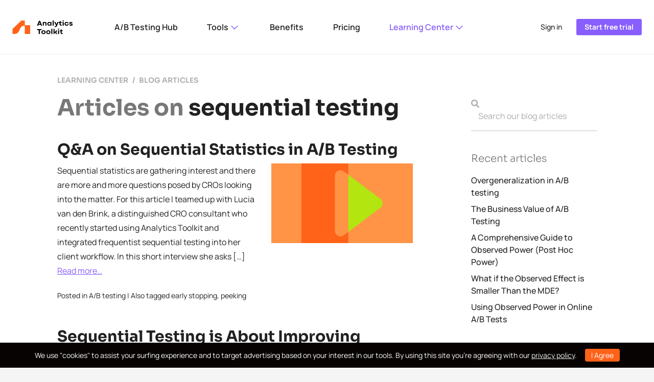

--- FILE ---
content_type: text/html; charset=UTF-8
request_url: https://blog.analytics-toolkit.com/t/sequential-testing/
body_size: 15995
content:
<!DOCTYPE html PUBLIC "-//W3C//DTD XHTML 1.0 Transitional//EN" "http://www.w3.org/TR/xhtml1/DTD/xhtml1-transitional.dtd">
<html xmlns="http://www.w3.org/1999/xhtml" lang="en-US" prefix="og: http://ogp.me/ns# fb: http://ogp.me/ns/fb# article: http://ogp.me/ns/article#">
<head profile="http://gmpg.org/xfn/11">
<meta http-equiv="Content-Type" content="text/html; charset=UTF-8" />
<title>Sequential Testing | Blog for Web Analytics, Statistics and Data-Driven Internet Marketing | Analytics-Toolkit.com</title>
<link rel="pingback" href="https://blog.analytics-toolkit.com/xmlrpc.php" />
<meta name='robots' content='max-image-preview:large' />

<!-- SEO Ultimate (http://www.seodesignsolutions.com/wordpress-seo/) -->
<!-- /SEO Ultimate -->

<link rel="alternate" type="application/rss+xml" title="Blog for Web Analytics, Statistics and Data-Driven Internet Marketing | Analytics-Toolkit.com &raquo; Feed" href="https://blog.analytics-toolkit.com/feed/" />
<link rel="alternate" type="application/rss+xml" title="Blog for Web Analytics, Statistics and Data-Driven Internet Marketing | Analytics-Toolkit.com &raquo; Comments Feed" href="https://blog.analytics-toolkit.com/comments/feed/" />
<link rel="alternate" type="application/rss+xml" title="Blog for Web Analytics, Statistics and Data-Driven Internet Marketing | Analytics-Toolkit.com &raquo; sequential testing Tag Feed" href="https://blog.analytics-toolkit.com/t/sequential-testing/feed/" />
<style id='wp-img-auto-sizes-contain-inline-css' type='text/css'>
img:is([sizes=auto i],[sizes^="auto," i]){contain-intrinsic-size:3000px 1500px}
/*# sourceURL=wp-img-auto-sizes-contain-inline-css */
</style>

<style id='wp-emoji-styles-inline-css' type='text/css'>

	img.wp-smiley, img.emoji {
		display: inline !important;
		border: none !important;
		box-shadow: none !important;
		height: 1em !important;
		width: 1em !important;
		margin: 0 0.07em !important;
		vertical-align: -0.1em !important;
		background: none !important;
		padding: 0 !important;
	}
/*# sourceURL=wp-emoji-styles-inline-css */
</style>
<link rel='stylesheet' id='wp-block-library-css' href='https://blog.analytics-toolkit.com/wp-includes/css/dist/block-library/style.min.css?ver=6.9' type='text/css' media='all' />
<style id='wp-block-heading-inline-css' type='text/css'>
h1:where(.wp-block-heading).has-background,h2:where(.wp-block-heading).has-background,h3:where(.wp-block-heading).has-background,h4:where(.wp-block-heading).has-background,h5:where(.wp-block-heading).has-background,h6:where(.wp-block-heading).has-background{padding:1.25em 2.375em}h1.has-text-align-left[style*=writing-mode]:where([style*=vertical-lr]),h1.has-text-align-right[style*=writing-mode]:where([style*=vertical-rl]),h2.has-text-align-left[style*=writing-mode]:where([style*=vertical-lr]),h2.has-text-align-right[style*=writing-mode]:where([style*=vertical-rl]),h3.has-text-align-left[style*=writing-mode]:where([style*=vertical-lr]),h3.has-text-align-right[style*=writing-mode]:where([style*=vertical-rl]),h4.has-text-align-left[style*=writing-mode]:where([style*=vertical-lr]),h4.has-text-align-right[style*=writing-mode]:where([style*=vertical-rl]),h5.has-text-align-left[style*=writing-mode]:where([style*=vertical-lr]),h5.has-text-align-right[style*=writing-mode]:where([style*=vertical-rl]),h6.has-text-align-left[style*=writing-mode]:where([style*=vertical-lr]),h6.has-text-align-right[style*=writing-mode]:where([style*=vertical-rl]){rotate:180deg}
/*# sourceURL=https://blog.analytics-toolkit.com/wp-includes/blocks/heading/style.min.css */
</style>
<style id='wp-block-list-inline-css' type='text/css'>
ol,ul{box-sizing:border-box}:root :where(.wp-block-list.has-background){padding:1.25em 2.375em}
/*# sourceURL=https://blog.analytics-toolkit.com/wp-includes/blocks/list/style.min.css */
</style>
<style id='wp-block-paragraph-inline-css' type='text/css'>
.is-small-text{font-size:.875em}.is-regular-text{font-size:1em}.is-large-text{font-size:2.25em}.is-larger-text{font-size:3em}.has-drop-cap:not(:focus):first-letter{float:left;font-size:8.4em;font-style:normal;font-weight:100;line-height:.68;margin:.05em .1em 0 0;text-transform:uppercase}body.rtl .has-drop-cap:not(:focus):first-letter{float:none;margin-left:.1em}p.has-drop-cap.has-background{overflow:hidden}:root :where(p.has-background){padding:1.25em 2.375em}:where(p.has-text-color:not(.has-link-color)) a{color:inherit}p.has-text-align-left[style*="writing-mode:vertical-lr"],p.has-text-align-right[style*="writing-mode:vertical-rl"]{rotate:180deg}
/*# sourceURL=https://blog.analytics-toolkit.com/wp-includes/blocks/paragraph/style.min.css */
</style>
<style id='wp-block-pullquote-inline-css' type='text/css'>
.wp-block-pullquote{box-sizing:border-box;margin:0 0 1em;overflow-wrap:break-word;padding:4em 0;text-align:center}.wp-block-pullquote blockquote,.wp-block-pullquote p{color:inherit}.wp-block-pullquote blockquote{margin:0}.wp-block-pullquote p{margin-top:0}.wp-block-pullquote p:last-child{margin-bottom:0}.wp-block-pullquote.alignleft,.wp-block-pullquote.alignright{max-width:420px}.wp-block-pullquote cite,.wp-block-pullquote footer{position:relative}.wp-block-pullquote .has-text-color a{color:inherit}.wp-block-pullquote.has-text-align-left blockquote{text-align:left}.wp-block-pullquote.has-text-align-right blockquote{text-align:right}.wp-block-pullquote.has-text-align-center blockquote{text-align:center}.wp-block-pullquote.is-style-solid-color{border:none}.wp-block-pullquote.is-style-solid-color blockquote{margin-left:auto;margin-right:auto;max-width:60%}.wp-block-pullquote.is-style-solid-color blockquote p{font-size:2em;margin-bottom:0;margin-top:0}.wp-block-pullquote.is-style-solid-color blockquote cite{font-style:normal;text-transform:none}.wp-block-pullquote :where(cite){color:inherit;display:block}
/*# sourceURL=https://blog.analytics-toolkit.com/wp-includes/blocks/pullquote/style.min.css */
</style>
<style id='wp-block-quote-inline-css' type='text/css'>
.wp-block-quote{box-sizing:border-box;overflow-wrap:break-word}.wp-block-quote.is-large:where(:not(.is-style-plain)),.wp-block-quote.is-style-large:where(:not(.is-style-plain)){margin-bottom:1em;padding:0 1em}.wp-block-quote.is-large:where(:not(.is-style-plain)) p,.wp-block-quote.is-style-large:where(:not(.is-style-plain)) p{font-size:1.5em;font-style:italic;line-height:1.6}.wp-block-quote.is-large:where(:not(.is-style-plain)) cite,.wp-block-quote.is-large:where(:not(.is-style-plain)) footer,.wp-block-quote.is-style-large:where(:not(.is-style-plain)) cite,.wp-block-quote.is-style-large:where(:not(.is-style-plain)) footer{font-size:1.125em;text-align:right}.wp-block-quote>cite{display:block}
/*# sourceURL=https://blog.analytics-toolkit.com/wp-includes/blocks/quote/style.min.css */
</style>
<style id='wp-block-table-inline-css' type='text/css'>
.wp-block-table{overflow-x:auto}.wp-block-table table{border-collapse:collapse;width:100%}.wp-block-table thead{border-bottom:3px solid}.wp-block-table tfoot{border-top:3px solid}.wp-block-table td,.wp-block-table th{border:1px solid;padding:.5em}.wp-block-table .has-fixed-layout{table-layout:fixed;width:100%}.wp-block-table .has-fixed-layout td,.wp-block-table .has-fixed-layout th{word-break:break-word}.wp-block-table.aligncenter,.wp-block-table.alignleft,.wp-block-table.alignright{display:table;width:auto}.wp-block-table.aligncenter td,.wp-block-table.aligncenter th,.wp-block-table.alignleft td,.wp-block-table.alignleft th,.wp-block-table.alignright td,.wp-block-table.alignright th{word-break:break-word}.wp-block-table .has-subtle-light-gray-background-color{background-color:#f3f4f5}.wp-block-table .has-subtle-pale-green-background-color{background-color:#e9fbe5}.wp-block-table .has-subtle-pale-blue-background-color{background-color:#e7f5fe}.wp-block-table .has-subtle-pale-pink-background-color{background-color:#fcf0ef}.wp-block-table.is-style-stripes{background-color:initial;border-collapse:inherit;border-spacing:0}.wp-block-table.is-style-stripes tbody tr:nth-child(odd){background-color:#f0f0f0}.wp-block-table.is-style-stripes.has-subtle-light-gray-background-color tbody tr:nth-child(odd){background-color:#f3f4f5}.wp-block-table.is-style-stripes.has-subtle-pale-green-background-color tbody tr:nth-child(odd){background-color:#e9fbe5}.wp-block-table.is-style-stripes.has-subtle-pale-blue-background-color tbody tr:nth-child(odd){background-color:#e7f5fe}.wp-block-table.is-style-stripes.has-subtle-pale-pink-background-color tbody tr:nth-child(odd){background-color:#fcf0ef}.wp-block-table.is-style-stripes td,.wp-block-table.is-style-stripes th{border-color:#0000}.wp-block-table.is-style-stripes{border-bottom:1px solid #f0f0f0}.wp-block-table .has-border-color td,.wp-block-table .has-border-color th,.wp-block-table .has-border-color tr,.wp-block-table .has-border-color>*{border-color:inherit}.wp-block-table table[style*=border-top-color] tr:first-child,.wp-block-table table[style*=border-top-color] tr:first-child td,.wp-block-table table[style*=border-top-color] tr:first-child th,.wp-block-table table[style*=border-top-color]>*,.wp-block-table table[style*=border-top-color]>* td,.wp-block-table table[style*=border-top-color]>* th{border-top-color:inherit}.wp-block-table table[style*=border-top-color] tr:not(:first-child){border-top-color:initial}.wp-block-table table[style*=border-right-color] td:last-child,.wp-block-table table[style*=border-right-color] th,.wp-block-table table[style*=border-right-color] tr,.wp-block-table table[style*=border-right-color]>*{border-right-color:inherit}.wp-block-table table[style*=border-bottom-color] tr:last-child,.wp-block-table table[style*=border-bottom-color] tr:last-child td,.wp-block-table table[style*=border-bottom-color] tr:last-child th,.wp-block-table table[style*=border-bottom-color]>*,.wp-block-table table[style*=border-bottom-color]>* td,.wp-block-table table[style*=border-bottom-color]>* th{border-bottom-color:inherit}.wp-block-table table[style*=border-bottom-color] tr:not(:last-child){border-bottom-color:initial}.wp-block-table table[style*=border-left-color] td:first-child,.wp-block-table table[style*=border-left-color] th,.wp-block-table table[style*=border-left-color] tr,.wp-block-table table[style*=border-left-color]>*{border-left-color:inherit}.wp-block-table table[style*=border-style] td,.wp-block-table table[style*=border-style] th,.wp-block-table table[style*=border-style] tr,.wp-block-table table[style*=border-style]>*{border-style:inherit}.wp-block-table table[style*=border-width] td,.wp-block-table table[style*=border-width] th,.wp-block-table table[style*=border-width] tr,.wp-block-table table[style*=border-width]>*{border-style:inherit;border-width:inherit}
/*# sourceURL=https://blog.analytics-toolkit.com/wp-includes/blocks/table/style.min.css */
</style>
<style id='global-styles-inline-css' type='text/css'>
:root{--wp--preset--aspect-ratio--square: 1;--wp--preset--aspect-ratio--4-3: 4/3;--wp--preset--aspect-ratio--3-4: 3/4;--wp--preset--aspect-ratio--3-2: 3/2;--wp--preset--aspect-ratio--2-3: 2/3;--wp--preset--aspect-ratio--16-9: 16/9;--wp--preset--aspect-ratio--9-16: 9/16;--wp--preset--color--black: #000000;--wp--preset--color--cyan-bluish-gray: #abb8c3;--wp--preset--color--white: #ffffff;--wp--preset--color--pale-pink: #f78da7;--wp--preset--color--vivid-red: #cf2e2e;--wp--preset--color--luminous-vivid-orange: #ff6900;--wp--preset--color--luminous-vivid-amber: #fcb900;--wp--preset--color--light-green-cyan: #7bdcb5;--wp--preset--color--vivid-green-cyan: #00d084;--wp--preset--color--pale-cyan-blue: #8ed1fc;--wp--preset--color--vivid-cyan-blue: #0693e3;--wp--preset--color--vivid-purple: #9b51e0;--wp--preset--gradient--vivid-cyan-blue-to-vivid-purple: linear-gradient(135deg,rgb(6,147,227) 0%,rgb(155,81,224) 100%);--wp--preset--gradient--light-green-cyan-to-vivid-green-cyan: linear-gradient(135deg,rgb(122,220,180) 0%,rgb(0,208,130) 100%);--wp--preset--gradient--luminous-vivid-amber-to-luminous-vivid-orange: linear-gradient(135deg,rgb(252,185,0) 0%,rgb(255,105,0) 100%);--wp--preset--gradient--luminous-vivid-orange-to-vivid-red: linear-gradient(135deg,rgb(255,105,0) 0%,rgb(207,46,46) 100%);--wp--preset--gradient--very-light-gray-to-cyan-bluish-gray: linear-gradient(135deg,rgb(238,238,238) 0%,rgb(169,184,195) 100%);--wp--preset--gradient--cool-to-warm-spectrum: linear-gradient(135deg,rgb(74,234,220) 0%,rgb(151,120,209) 20%,rgb(207,42,186) 40%,rgb(238,44,130) 60%,rgb(251,105,98) 80%,rgb(254,248,76) 100%);--wp--preset--gradient--blush-light-purple: linear-gradient(135deg,rgb(255,206,236) 0%,rgb(152,150,240) 100%);--wp--preset--gradient--blush-bordeaux: linear-gradient(135deg,rgb(254,205,165) 0%,rgb(254,45,45) 50%,rgb(107,0,62) 100%);--wp--preset--gradient--luminous-dusk: linear-gradient(135deg,rgb(255,203,112) 0%,rgb(199,81,192) 50%,rgb(65,88,208) 100%);--wp--preset--gradient--pale-ocean: linear-gradient(135deg,rgb(255,245,203) 0%,rgb(182,227,212) 50%,rgb(51,167,181) 100%);--wp--preset--gradient--electric-grass: linear-gradient(135deg,rgb(202,248,128) 0%,rgb(113,206,126) 100%);--wp--preset--gradient--midnight: linear-gradient(135deg,rgb(2,3,129) 0%,rgb(40,116,252) 100%);--wp--preset--font-size--small: 13px;--wp--preset--font-size--medium: 20px;--wp--preset--font-size--large: 36px;--wp--preset--font-size--x-large: 42px;--wp--preset--spacing--20: 0.44rem;--wp--preset--spacing--30: 0.67rem;--wp--preset--spacing--40: 1rem;--wp--preset--spacing--50: 1.5rem;--wp--preset--spacing--60: 2.25rem;--wp--preset--spacing--70: 3.38rem;--wp--preset--spacing--80: 5.06rem;--wp--preset--shadow--natural: 6px 6px 9px rgba(0, 0, 0, 0.2);--wp--preset--shadow--deep: 12px 12px 50px rgba(0, 0, 0, 0.4);--wp--preset--shadow--sharp: 6px 6px 0px rgba(0, 0, 0, 0.2);--wp--preset--shadow--outlined: 6px 6px 0px -3px rgb(255, 255, 255), 6px 6px rgb(0, 0, 0);--wp--preset--shadow--crisp: 6px 6px 0px rgb(0, 0, 0);}:where(.is-layout-flex){gap: 0.5em;}:where(.is-layout-grid){gap: 0.5em;}body .is-layout-flex{display: flex;}.is-layout-flex{flex-wrap: wrap;align-items: center;}.is-layout-flex > :is(*, div){margin: 0;}body .is-layout-grid{display: grid;}.is-layout-grid > :is(*, div){margin: 0;}:where(.wp-block-columns.is-layout-flex){gap: 2em;}:where(.wp-block-columns.is-layout-grid){gap: 2em;}:where(.wp-block-post-template.is-layout-flex){gap: 1.25em;}:where(.wp-block-post-template.is-layout-grid){gap: 1.25em;}.has-black-color{color: var(--wp--preset--color--black) !important;}.has-cyan-bluish-gray-color{color: var(--wp--preset--color--cyan-bluish-gray) !important;}.has-white-color{color: var(--wp--preset--color--white) !important;}.has-pale-pink-color{color: var(--wp--preset--color--pale-pink) !important;}.has-vivid-red-color{color: var(--wp--preset--color--vivid-red) !important;}.has-luminous-vivid-orange-color{color: var(--wp--preset--color--luminous-vivid-orange) !important;}.has-luminous-vivid-amber-color{color: var(--wp--preset--color--luminous-vivid-amber) !important;}.has-light-green-cyan-color{color: var(--wp--preset--color--light-green-cyan) !important;}.has-vivid-green-cyan-color{color: var(--wp--preset--color--vivid-green-cyan) !important;}.has-pale-cyan-blue-color{color: var(--wp--preset--color--pale-cyan-blue) !important;}.has-vivid-cyan-blue-color{color: var(--wp--preset--color--vivid-cyan-blue) !important;}.has-vivid-purple-color{color: var(--wp--preset--color--vivid-purple) !important;}.has-black-background-color{background-color: var(--wp--preset--color--black) !important;}.has-cyan-bluish-gray-background-color{background-color: var(--wp--preset--color--cyan-bluish-gray) !important;}.has-white-background-color{background-color: var(--wp--preset--color--white) !important;}.has-pale-pink-background-color{background-color: var(--wp--preset--color--pale-pink) !important;}.has-vivid-red-background-color{background-color: var(--wp--preset--color--vivid-red) !important;}.has-luminous-vivid-orange-background-color{background-color: var(--wp--preset--color--luminous-vivid-orange) !important;}.has-luminous-vivid-amber-background-color{background-color: var(--wp--preset--color--luminous-vivid-amber) !important;}.has-light-green-cyan-background-color{background-color: var(--wp--preset--color--light-green-cyan) !important;}.has-vivid-green-cyan-background-color{background-color: var(--wp--preset--color--vivid-green-cyan) !important;}.has-pale-cyan-blue-background-color{background-color: var(--wp--preset--color--pale-cyan-blue) !important;}.has-vivid-cyan-blue-background-color{background-color: var(--wp--preset--color--vivid-cyan-blue) !important;}.has-vivid-purple-background-color{background-color: var(--wp--preset--color--vivid-purple) !important;}.has-black-border-color{border-color: var(--wp--preset--color--black) !important;}.has-cyan-bluish-gray-border-color{border-color: var(--wp--preset--color--cyan-bluish-gray) !important;}.has-white-border-color{border-color: var(--wp--preset--color--white) !important;}.has-pale-pink-border-color{border-color: var(--wp--preset--color--pale-pink) !important;}.has-vivid-red-border-color{border-color: var(--wp--preset--color--vivid-red) !important;}.has-luminous-vivid-orange-border-color{border-color: var(--wp--preset--color--luminous-vivid-orange) !important;}.has-luminous-vivid-amber-border-color{border-color: var(--wp--preset--color--luminous-vivid-amber) !important;}.has-light-green-cyan-border-color{border-color: var(--wp--preset--color--light-green-cyan) !important;}.has-vivid-green-cyan-border-color{border-color: var(--wp--preset--color--vivid-green-cyan) !important;}.has-pale-cyan-blue-border-color{border-color: var(--wp--preset--color--pale-cyan-blue) !important;}.has-vivid-cyan-blue-border-color{border-color: var(--wp--preset--color--vivid-cyan-blue) !important;}.has-vivid-purple-border-color{border-color: var(--wp--preset--color--vivid-purple) !important;}.has-vivid-cyan-blue-to-vivid-purple-gradient-background{background: var(--wp--preset--gradient--vivid-cyan-blue-to-vivid-purple) !important;}.has-light-green-cyan-to-vivid-green-cyan-gradient-background{background: var(--wp--preset--gradient--light-green-cyan-to-vivid-green-cyan) !important;}.has-luminous-vivid-amber-to-luminous-vivid-orange-gradient-background{background: var(--wp--preset--gradient--luminous-vivid-amber-to-luminous-vivid-orange) !important;}.has-luminous-vivid-orange-to-vivid-red-gradient-background{background: var(--wp--preset--gradient--luminous-vivid-orange-to-vivid-red) !important;}.has-very-light-gray-to-cyan-bluish-gray-gradient-background{background: var(--wp--preset--gradient--very-light-gray-to-cyan-bluish-gray) !important;}.has-cool-to-warm-spectrum-gradient-background{background: var(--wp--preset--gradient--cool-to-warm-spectrum) !important;}.has-blush-light-purple-gradient-background{background: var(--wp--preset--gradient--blush-light-purple) !important;}.has-blush-bordeaux-gradient-background{background: var(--wp--preset--gradient--blush-bordeaux) !important;}.has-luminous-dusk-gradient-background{background: var(--wp--preset--gradient--luminous-dusk) !important;}.has-pale-ocean-gradient-background{background: var(--wp--preset--gradient--pale-ocean) !important;}.has-electric-grass-gradient-background{background: var(--wp--preset--gradient--electric-grass) !important;}.has-midnight-gradient-background{background: var(--wp--preset--gradient--midnight) !important;}.has-small-font-size{font-size: var(--wp--preset--font-size--small) !important;}.has-medium-font-size{font-size: var(--wp--preset--font-size--medium) !important;}.has-large-font-size{font-size: var(--wp--preset--font-size--large) !important;}.has-x-large-font-size{font-size: var(--wp--preset--font-size--x-large) !important;}
:root :where(.wp-block-pullquote){font-size: 1.5em;line-height: 1.6;}
/*# sourceURL=global-styles-inline-css */
</style>

<style id='classic-theme-styles-inline-css' type='text/css'>
/*! This file is auto-generated */
.wp-block-button__link{color:#fff;background-color:#32373c;border-radius:9999px;box-shadow:none;text-decoration:none;padding:calc(.667em + 2px) calc(1.333em + 2px);font-size:1.125em}.wp-block-file__button{background:#32373c;color:#fff;text-decoration:none}
/*# sourceURL=/wp-includes/css/classic-themes.min.css */
</style>
<link rel='stylesheet' id='wp-components-css' href='https://blog.analytics-toolkit.com/wp-includes/css/dist/components/style.min.css?ver=6.9' type='text/css' media='all' />
<link rel='stylesheet' id='wp-preferences-css' href='https://blog.analytics-toolkit.com/wp-includes/css/dist/preferences/style.min.css?ver=6.9' type='text/css' media='all' />
<link rel='stylesheet' id='wp-block-editor-css' href='https://blog.analytics-toolkit.com/wp-includes/css/dist/block-editor/style.min.css?ver=6.9' type='text/css' media='all' />
<link rel='stylesheet' id='popup-maker-block-library-style-css' href='https://blog.analytics-toolkit.com/wp-content/plugins/popup-maker/dist/packages/block-library-style.css?ver=dbea705cfafe089d65f1' type='text/css' media='all' />
<link rel='stylesheet' id='slb_core-css' href='https://blog.analytics-toolkit.com/wp-content/plugins/simple-lightbox/client/css/app.css?ver=2.9.4' type='text/css' media='all' />
<link rel='stylesheet' id='popup-maker-site-css' href='//blog.analytics-toolkit.com/wp-content/uploads/pum/pum-site-styles.css?generated=1755405569&#038;ver=1.21.5' type='text/css' media='all' />
<script type="text/javascript" src="https://blog.analytics-toolkit.com/wp-includes/js/jquery/jquery.min.js?ver=3.7.1" id="jquery-core-js"></script>
<script type="text/javascript" src="https://blog.analytics-toolkit.com/wp-includes/js/jquery/jquery-migrate.min.js?ver=3.4.1" id="jquery-migrate-js"></script>
<link rel="EditURI" type="application/rsd+xml" title="RSD" href="https://blog.analytics-toolkit.com/xmlrpc.php?rsd" />

	
	<style type="text/css">
				#blog-title, #blog-title a, #blog-description {
			color:#000;
		}
			</style>
	
	<meta name="viewport" content="width=device-width, initial-scale=1.0">
	<meta name="author" content="GeorgiGeorgiev-Geo">	
	<link rel="preload" href="https://www.analytics-toolkit.com/fonts/manrope-v13-latin-regular.woff2" as="font" type="font/woff2" crossorigin>
	<link rel="preload" href="https://www.analytics-toolkit.com/fonts/sora-v11-latin-700.woff" as="font" type="font/woff2" crossorigin>
	<link rel="preload" href="https://www.analytics-toolkit.com/fonts/sora-v11-latin-600.woff" as="font" type="font/woff2" crossorigin>
	<link rel="preload" href="https://www.analytics-toolkit.com/fonts/sora-v11-latin-regular.woff" as="font" type="font/woff2" crossorigin>
	<style>
		@font-face {
		  font-display: swap;
		  font-family: 'Manrope';
		  font-style: normal;
		  font-weight: 400;
		  src: url('https://www.analytics-toolkit.com/fonts/manrope-v13-latin-regular.woff2') format('woff2'),
		       url('https://www.analytics-toolkit.com/fonts/manrope-v13-latin-regular.woff') format('woff');
		}
		@font-face {
		  font-display: swap;
		  font-family: 'Manrope';
		  font-style: normal;
		  font-weight: 500;
		  src: url('https://www.analytics-toolkit.com/fonts/manrope-v13-latin-500.woff2') format('woff2'),
		       url('https://www.analytics-toolkit.com/fonts/manrope-v13-latin-500.woff') format('woff');
		}
		@font-face {
		  font-display: swap;
		  font-family: 'Manrope';
		  font-style: normal;
		  font-weight: 600;
		  src: url('https://www.analytics-toolkit.com/fonts/manrope-v13-latin-600.woff2') format('woff2'),
		       url('https://www.analytics-toolkit.com/fonts/manrope-v13-latin-600.woff') format('woff');
		}
		@font-face {
		  font-display: swap;
		  font-family: 'Manrope';
		  font-style: normal;
		  font-weight: 700;
		  src: url('https://www.analytics-toolkit.com/fonts/manrope-v13-latin-700.woff2') format('woff2'),
		       url('https://www.analytics-toolkit.com/fonts/manrope-v13-latin-700.woff') format('woff');
		}
		@font-face {
		  font-display: swap;
		  font-family: 'Manrope';
		  font-style: normal;
		  font-weight: 800;
		  src: url('https://www.analytics-toolkit.com/fonts/manrope-v13-latin-800.woff2') format('woff2'),
		       url('https://www.analytics-toolkit.com/fonts/manrope-v13-latin-800.woff') format('woff');
		}
		@font-face {
		  font-display: swap;
		  font-family: 'Sora';
		  font-style: normal;
		  font-weight: 300;
		  src: url('https://www.analytics-toolkit.com/fonts/sora-v11-latin-300.woff2') format('woff2'),
		       url('https://www.analytics-toolkit.com/fonts/sora-v11-latin-300.woff') format('woff');
		}
		@font-face {
		  font-display: swap;
		  font-family: 'Sora';
		  font-style: normal;
		  font-weight: 400;
		  src: url('https://www.analytics-toolkit.com/fonts/sora-v11-latin-regular.woff2') format('woff2'),
		       url('https://www.analytics-toolkit.com/fonts/sora-v11-latin-regular.woff') format('woff');
		}
		@font-face {
		  font-display: swap;
		  font-family: 'Sora';
		  font-style: normal;
		  font-weight: 600;
		  src: url('https://www.analytics-toolkit.com/fonts/sora-v11-latin-600.woff2') format('woff2'),
		       url('https://www.analytics-toolkit.com/fonts/sora-v11-latin-600.woff') format('woff');
		}
		@font-face {
		  font-display: swap;
		  font-family: 'Sora';
		  font-style: normal;
		  font-weight: 700;
		  src: url('https://www.analytics-toolkit.com/fonts/sora-v11-latin-700.woff2') format('woff2'),
		       url('https://www.analytics-toolkit.com/fonts/sora-v11-latin-700.woff') format('woff');
		}
		body
		{
			font-family: 'Manrope', sans-serif;
			color: #212121;
			background: #F5F5F5;
		}
	</style>
	<link rel="icon" href="https://www.analytics-toolkit.com/img/favicon.svg">
	<link rel="stylesheet" href="https://www.analytics-toolkit.com/css/bootstrap.min.css" media="screen">
	<link rel="stylesheet" href="https://www.analytics-toolkit.com/css/main.min.css" />
	<link rel="stylesheet" href="https://blog.analytics-toolkit.com/wp-content/themes/webfocus/style.min.css" />
	<script>
		function ready(fn) {
			if (document.readyState != 'loading'){
			fn();
		  } else {
			document.addEventListener('DOMContentLoaded', fn);
		  }
		}
	</script>
	<script defer src="https://www.analytics-toolkit.com/js/main.min.js"></script>
		<link rel="stylesheet" href="https://www.analytics-toolkit.com/css/public.css" />
<script defer src="https://www.analytics-toolkit.com/js/cookiebar.min.js"></script>
<script>
	ready(function(){
		cookieBar({
		});
	});
</script>
<script>
		window.g4id = 'G-VKHCSNRV8Q';
</script>
<script defer src="https://www.analytics-toolkit.com/js/ga4mp.umd.min.js"></script>
<script defer src="https://www.analytics-toolkit.com/js/tr.min.js"></script>
</head>
<body class="archive tag tag-sequential-testing tag-168 wp-theme-thematic wp-child-theme-webfocus unknown-os unknown-browser">

<header class="sticky-top align-items-center justify-content-center justify-content-md-between learning" id="siteHeader">
	<nav class="navbar navbar-expand-md navbar-light justify-content-center justify-content-md-between py-0">
		<div class="container-fluid">
			<a class="navbar-brand logo" href="https://www.analytics-toolkit.com/" rel="home"><img src="https://www.analytics-toolkit.com/img/Logo.svg" width="136" height="32" alt="Analytics-Toolkit.com" style="margin-right: 1.5rem;" /></a>
			<button class="navbar-toggler" type="button" data-bs-toggle="collapse" data-bs-target="#navbarCollapse" aria-controls="navbarCollapse" aria-expanded="false" aria-label="Toggle navigation">
				<img src="https://www.analytics-toolkit.com/img/icons/bars-light.svg" height="26" width="22.75" alt="Expand the main menu">
			</button>
			<div class="collapse navbar-collapse" id="navbarCollapse">
				<ul class="nav nav-pills col-12 col-md-auto mb-2 mb-md-0">
					<li class="nav-item mx-1">
						<a class="nav-link" href="https://www.analytics-toolkit.com/ab-testing-hub/">A/B Testing Hub</a>
					</li>
					<li class="nav-item dropdown mx-1">
						<a class="nav-link dropdown-toggle" href="#" id="toolsdrop" data-bs-toggle="dropdown" aria-expanded="false">Tools <span class="iconHolder ms-1 fs-6"><i class="fa-regular fa-chevron-left" style="color: #885EFD; transform: rotate(-90deg);"></i></span></a>
						
			<div class="dropdown-menu" aria-labelledby="toolsdrop" id="menuTools">
				<div class="row gx-0">
					<div class="col-sm-12">
						<p class="h6 pb-3">Statistics calculators</p>
						<div class="row g-0">
							<div class="col-12 mb-3 px-2">
								<a href="https://www.analytics-toolkit.com/ab-testing-calculator/" title="A/B Testing Calculator">
									<img class="float-start me-3 mb-2" src="https://www.analytics-toolkit.com/img/icons/ab-testing-calculator.svg" width="24" height="24" alt="A/B Testing Calculator" loading="lazy" />
									<span>A/B Testing Calculator</span>
								</a>
							</div>
							<div class="col-12 mb-3 px-2">
								<a href="https://www.analytics-toolkit.com/ab-test-roi-calculator/" title="A/B Test Planner">
									<img class="float-start me-3 mb-2" src="https://www.analytics-toolkit.com/img/icons/ab-test-roi-calculator.svg" width="24" height="24" alt="A/B Test Planner" loading="lazy" />
									<span>A/B Test Planner</span>
								</a>
							</div>
							<div class="col-12 mb-3 px-2">
								<a href="https://www.analytics-toolkit.com/statistical-significance-calculator/" title="Statistical Significance Calculator">
									<img class="float-start me-3 mb-2" src="https://www.analytics-toolkit.com/img/icons/statistical-significance-calculator.svg" width="24" height="24" alt="Statistical Significance Calculator" loading="lazy" />
									<span>Statistical Significance</span>
								</a>
							</div>
							<div class="col-12 mb-3 px-2">
								<div class="col">
								<a href="https://www.analytics-toolkit.com/sample-size-calculator/" title="Sample Size Calculator">
									<img class="float-start me-3 mb-2" src="https://www.analytics-toolkit.com/img/icons/sample-size-calculator.svg" width="24" height="24" alt="Sample Size Calculator" loading="lazy" />
									<span>Sample Size Calculator</span>
								</a>
								</div>
							</div>
							<div class="col-12 mb-3 px-2">
								<a href="https://www.analytics-toolkit.com/statistical-power-calculator/" title="Power & MDE Calculator">
									<img class="float-start me-3 mb-2" src="https://www.analytics-toolkit.com/img/icons/statistical-power-calculator.svg" width="24" height="24" alt="Power & MDE Calculator" loading="lazy" />
									<span>Power & MDE Calculator</span>
								</a>
							</div>
							<div class="col-12 mb-3 px-2">
								<a href="https://www.analytics-toolkit.com/multiple-comparisons-calculator/" title="Multiple Comparisons Calculator">
									<img class="float-start me-3 mb-2" src="https://www.analytics-toolkit.com/img/icons/multiple-comparisons-calculator.svg" width="24" height="24" alt="Multiple Comparisons Calculator" loading="lazy" />
									<span>Multiple Comparisons</span>
								</a>
							</div>
							<div class="col-12 mb-3 px-2">
								<a href="https://www.analytics-toolkit.com/meta-analysis-calculator/" title="Meta-Analysis Calculator">
									<img class="float-start me-3 mb-2" src="https://www.analytics-toolkit.com/img/icons/meta-analysis-calculator.svg" width="24" height="24" alt="Meta-Analysis Calculator" loading="lazy" />
									<span>Meta-Analysis Calculator</span>
								</a>
							</div>
							<div class="col-12 px-2">
								<a href="https://www.analytics-toolkit.com/srm-calculator/" title="Sample Ratio Mismatch Calculator">
									<img class="float-start me-3 mb-2" src="https://www.analytics-toolkit.com/img/icons/sample-ratio-mismatch-calculator.svg" width="24" height="24" alt="Sample Ratio Mismatch Calculator" loading="lazy" />
									<span>Sample Ratio Mismatch</span>
								</a>
							</div>
						</div>
					</div>
				</div>
			</div>
					</li>
					<li class="nav-item mx-1">
						<a class="nav-link" href="https://www.analytics-toolkit.com/benefits.php">Benefits</a>
					</li>
					<li class="nav-item mx-1">
						<a class="nav-link" href="https://www.analytics-toolkit.com/prices.php">Pricing</a>
					</li>
					<li class="nav-item dropdown mx-1">
						<a class="nav-link dropdown-toggle active" aria-current="page" href="https://www.analytics-toolkit.com/learning-center/" id="lcDrop" data-bs-toggle="dropdown" aria-expanded="false">Learning Center <span class="iconHolder ms-1 fs-6"><i class="fa-regular fa-chevron-left" style="color: #885EFD; transform: rotate(-90deg);"></i></span></a>
						<div class="dropdown-menu" aria-labelledby="lcDrop" id="menuLC">
							<div class="col-sm-12">
								<div class="row g-0">
									<div class="col-12 mb-3 px-2">
										<a href="https://www.analytics-toolkit.com/learning-center/how-to/" title="Step-by-step instructions on using the A/B testing tools">
											<img class="float-start me-3 mb-2" src="https://www.analytics-toolkit.com/img/icons/lc-how-to.svg" width="24" height="24" alt="How to articles" loading="lazy" />
											<span>How to articles</span>
										</a>
									</div>
									<div class="col-12 mb-3 px-2">
										<a href="https://blog.analytics-toolkit.com/" title="In-depth blog posts and articles on A/B testing statistics">
											<img class="float-start me-3 mb-2" src="https://www.analytics-toolkit.com/img/icons/lc-blog-articles.svg" width="24" height="24" alt="Blog articles" loading="lazy" />
											<span>Blog articles</span>
										</a>
									</div>
									<div class="col-12 mb-3 px-2">
										<a href="https://www.analytics-toolkit.com/glossary/" title="Glossary of A/B testing statistics terms">
											<img class="float-start me-3 mb-2" src="https://www.analytics-toolkit.com/img/icons/lc-glossary.svg" width="24" height="24" alt="A/B test glossary" loading="lazy" />
											<span>A/B testing glossary</span>
										</a>
									</div>
									<div class="col-12 mb-3 px-2">
										<a href="https://www.analytics-toolkit.com/whitepapers.php" title="White papers on A/B testing methodology">
											<img class="float-start me-3 mb-2" src="https://www.analytics-toolkit.com/img/icons/lc-whitepapers.svg" width="24" height="24" alt="White papers" loading="lazy" />
											<span>White papers</span>
										</a>
									</div>
									<div class="col-12 px-2">
										<a href="https://www.analytics-toolkit.com/learning-center/videos/" title="Videos tutorials on using the A/B testing tools">
											<img class="float-start me-3 mb-2" src="https://www.analytics-toolkit.com/img/icons/lc-video-tutorials.svg" width="24" height="24" alt="Video tutorials" loading="lazy" />
											<span>Video guides</span>
										</a>
									</div>
								</div>
							</div>
						</div>
					</li>
				</ul>
				<hr />
				<div class="col-xl-1 row ms-auto">
					<div class="flex-shrink-0 col pe-3" id="loginButtonHolder">
						<a href="https://www.analytics-toolkit.com/login.php" class="d-block link-dark fs-7 lh-big float-end">Sign in
						</a>
					</div>
					<div class="flex-shrink-0 col mt-1" id="registerButtonHolder">
						<a id="ftButton" href="https://www.analytics-toolkit.com/register.php" class="d-block btn btn-secondary btn-sm float-end">
							Start free trial
						</a>
					</div>
				</div>
			</div>
		</div>
	</nav>
</header>

<main>
	<div class="pubContainerOuterW">
		<div class="pubInnerContainer row">
		<div id="container" class="col-lg-8">
		
			<div id="content">

		<nav class="lcBreadcrumb" aria-label="breadcrumb">
			<ol class="breadcrumb">
				<li class="breadcrumb-item"><a href="/learning-center/">Learning center</a></li>
				<li class="breadcrumb-item"><a href="https://blog.analytics-toolkit.com/">Blog articles</a></li>
			</ol>
		</nav>
						<h1 class="page-title"><span class="tc-darkerGrey">Articles on</span>  <span>sequential testing</span></h1>

				<div id="post-1741" class="post-1741 post type-post status-publish format-standard has-post-thumbnail hentry category-ab-testing tag-early-stopping tag-peeking tag-sequential-testing" > 

				

					<h2 class="entry-title"><a href="https://blog.analytics-toolkit.com/2023/qa-on-sequential-statistics-in-a-b-testing/" title="Permalink to Q&#038;A on Sequential Statistics in A/B Testing" rel="bookmark">Q&#038;A on Sequential Statistics in A/B Testing</a></h2>
     				
					<div class="entry-content">
					
						<a class="entry-thumb" href="https://blog.analytics-toolkit.com/2023/qa-on-sequential-statistics-in-a-b-testing/" title="Permalink to Q&#038;A on Sequential Statistics in A/B Testing"><img width="277" height="156" src="https://blog.analytics-toolkit.com/wp-content/uploads/2023/08/2023-08-29-QA-sequential-testing-352x198.png" class="attachment-277x277 size-277x277 wp-post-image" alt="Sequential testing QA" title="Q&#038;A on Sequential Statistics in A/B Testing" decoding="async" srcset="https://blog.analytics-toolkit.com/wp-content/uploads/2023/08/2023-08-29-QA-sequential-testing-352x198.png 352w, https://blog.analytics-toolkit.com/wp-content/uploads/2023/08/2023-08-29-QA-sequential-testing-500x281.png 500w, https://blog.analytics-toolkit.com/wp-content/uploads/2023/08/2023-08-29-QA-sequential-testing-1024x576.png 1024w, https://blog.analytics-toolkit.com/wp-content/uploads/2023/08/2023-08-29-QA-sequential-testing-768x432.png 768w, https://blog.analytics-toolkit.com/wp-content/uploads/2023/08/2023-08-29-QA-sequential-testing.png 1200w" sizes="(max-width: 277px) 100vw, 277px" /></a><p>Sequential statistics are gathering interest and there are more and more questions posed by CROs looking into the matter. For this article I teamed up with Lucia van den Brink, a distinguished CRO consultant who recently started using Analytics Toolkit and integrated frequentist sequential testing into her client workflow. In this short interview she asks [&hellip;] <a href="https://blog.analytics-toolkit.com/2023/qa-on-sequential-statistics-in-a-b-testing/">Read more&#8230;</a></p>

					</div><!-- .entry-content -->
					
					<div class="entry-utility">

						<span class="cat-links">Posted in <a href="https://blog.analytics-toolkit.com/c/ab-testing/" rel="category tag">A/B testing</a></span>

						<span class="meta-sep meta-sep-tag-links">|</span> <span class="tag-links">Also tagged <a href="https://blog.analytics-toolkit.com/t/early-stopping/" rel="tag">early stopping</a>, <a href="https://blog.analytics-toolkit.com/t/peeking/" rel="tag">peeking</a></span>

						

					</div><!-- .entry-utility -->
					
				</div><!-- #post -->

			
				<div id="post-1679" class="post-1679 post type-post status-publish format-standard has-post-thumbnail hentry category-ab-testing category-agile-ab-testing tag-agile-ab-testing tag-return-on-investment tag-roi tag-sequential-testing tag-testing-velocity" > 

				

					<h2 class="entry-title"><a href="https://blog.analytics-toolkit.com/2023/sequential-testing-is-about-improving-business-returns/" title="Permalink to Sequential Testing is About Improving Business Returns" rel="bookmark">Sequential Testing is About Improving Business Returns</a></h2>
     				
					<div class="entry-content">
					
						<a class="entry-thumb" href="https://blog.analytics-toolkit.com/2023/sequential-testing-is-about-improving-business-returns/" title="Permalink to Sequential Testing is About Improving Business Returns"><img width="277" height="156" src="https://blog.analytics-toolkit.com/wp-content/uploads/2023/04/2023-04-13-Sequential-Testing-Efficiency-352x198.png" class="attachment-277x277 size-277x277 wp-post-image" alt="Sequential Testing Efficiency" title="Sequential Testing is About Improving Business Returns" decoding="async" srcset="https://blog.analytics-toolkit.com/wp-content/uploads/2023/04/2023-04-13-Sequential-Testing-Efficiency-352x198.png 352w, https://blog.analytics-toolkit.com/wp-content/uploads/2023/04/2023-04-13-Sequential-Testing-Efficiency-500x281.png 500w, https://blog.analytics-toolkit.com/wp-content/uploads/2023/04/2023-04-13-Sequential-Testing-Efficiency-1024x576.png 1024w, https://blog.analytics-toolkit.com/wp-content/uploads/2023/04/2023-04-13-Sequential-Testing-Efficiency-768x432.png 768w, https://blog.analytics-toolkit.com/wp-content/uploads/2023/04/2023-04-13-Sequential-Testing-Efficiency.png 1200w" sizes="(max-width: 277px) 100vw, 277px" /></a><p>A central feature of sequential testing is the idea of stopping &#8220;early&#8221;, as in &#8220;earlier compared to an equivalent fixed-sample size test&#8221;. This allows running A/B tests with fewer users and in a shorter amount of time while adhering to the targeted error guarantees. For example, a test may be planned with a maximum duration [&hellip;] <a href="https://blog.analytics-toolkit.com/2023/sequential-testing-is-about-improving-business-returns/">Read more&#8230;</a></p>

					</div><!-- .entry-content -->
					
					<div class="entry-utility">

						<span class="cat-links">Posted in <a href="https://blog.analytics-toolkit.com/c/ab-testing/" rel="category tag">A/B testing</a>, <a href="https://blog.analytics-toolkit.com/c/agile-ab-testing/" rel="category tag">AGILE A/B testing</a></span>

						<span class="meta-sep meta-sep-tag-links">|</span> <span class="tag-links">Also tagged <a href="https://blog.analytics-toolkit.com/t/agile-ab-testing/" rel="tag">agile ab testing</a>, <a href="https://blog.analytics-toolkit.com/t/return-on-investment/" rel="tag">return on investment</a>, <a href="https://blog.analytics-toolkit.com/t/roi/" rel="tag">roi</a>, <a href="https://blog.analytics-toolkit.com/t/testing-velocity/" rel="tag">testing velocity</a></span>

						

					</div><!-- .entry-utility -->
					
				</div><!-- #post -->

			
				<div id="post-1524" class="post-1524 post type-post status-publish format-standard has-post-thumbnail hentry category-ab-testing category-agile-ab-testing category-statistics tag-msprt tag-power-and-sample-size tag-sample-size tag-sequential-testing tag-sequential-tests tag-sprt tag-statistical-power" > 

				

					<h2 class="entry-title"><a href="https://blog.analytics-toolkit.com/2022/comparison-of-the-statistical-power-of-sequential-tests/" title="Permalink to Comparison of the statistical power of sequential tests: SPRT, AGILE, and Always Valid Inference" rel="bookmark">Comparison of the statistical power of sequential tests: SPRT, AGILE, and Always Valid Inference</a></h2>
     				
					<div class="entry-content">
					
						<a class="entry-thumb" href="https://blog.analytics-toolkit.com/2022/comparison-of-the-statistical-power-of-sequential-tests/" title="Permalink to Comparison of the statistical power of sequential tests: SPRT, AGILE, and Always Valid Inference"><img width="277" height="156" src="https://blog.analytics-toolkit.com/wp-content/uploads/2022/11/2022-11-23-Power-and-Average-Sample-Size-of-Sequential-Tests-352x198.png" class="attachment-277x277 size-277x277 wp-post-image" alt="Power and Average Sample Size of Sequential Tests" title="Comparison of the statistical power of sequential tests: SPRT, AGILE, and Always Valid Inference" decoding="async" srcset="https://blog.analytics-toolkit.com/wp-content/uploads/2022/11/2022-11-23-Power-and-Average-Sample-Size-of-Sequential-Tests-352x198.png 352w, https://blog.analytics-toolkit.com/wp-content/uploads/2022/11/2022-11-23-Power-and-Average-Sample-Size-of-Sequential-Tests-500x281.png 500w, https://blog.analytics-toolkit.com/wp-content/uploads/2022/11/2022-11-23-Power-and-Average-Sample-Size-of-Sequential-Tests-1024x576.png 1024w, https://blog.analytics-toolkit.com/wp-content/uploads/2022/11/2022-11-23-Power-and-Average-Sample-Size-of-Sequential-Tests-768x432.png 768w, https://blog.analytics-toolkit.com/wp-content/uploads/2022/11/2022-11-23-Power-and-Average-Sample-Size-of-Sequential-Tests.png 1200w" sizes="(max-width: 277px) 100vw, 277px" /></a><p>In A/B testing sequential tests are gradually becoming the norm due to the increased efficiency and flexibility that they grant practitioners. In most practical scenarios sequential tests offer a balance of risks and rewards superior to that of an equivalent fixed sample test. Sequential monitoring achieves this superiority by trading statistical power for the ability [&hellip;] <a href="https://blog.analytics-toolkit.com/2022/comparison-of-the-statistical-power-of-sequential-tests/">Read more&#8230;</a></p>

					</div><!-- .entry-content -->
					
					<div class="entry-utility">

						<span class="cat-links">Posted in <a href="https://blog.analytics-toolkit.com/c/ab-testing/" rel="category tag">A/B testing</a>, <a href="https://blog.analytics-toolkit.com/c/agile-ab-testing/" rel="category tag">AGILE A/B testing</a>, <a href="https://blog.analytics-toolkit.com/c/statistics/" rel="category tag">Statistics</a></span>

						<span class="meta-sep meta-sep-tag-links">|</span> <span class="tag-links">Also tagged <a href="https://blog.analytics-toolkit.com/t/msprt/" rel="tag">msprt</a>, <a href="https://blog.analytics-toolkit.com/t/power-and-sample-size/" rel="tag">power and sample size</a>, <a href="https://blog.analytics-toolkit.com/t/sample-size/" rel="tag">sample size</a>, <a href="https://blog.analytics-toolkit.com/t/sequential-tests/" rel="tag">sequential tests</a>, <a href="https://blog.analytics-toolkit.com/t/sprt/" rel="tag">sprt</a>, <a href="https://blog.analytics-toolkit.com/t/statistical-power/" rel="tag">statistical power</a></span>

						

					</div><!-- .entry-utility -->
					
				</div><!-- #post -->

			
				<div id="post-1450" class="post-1450 post type-post status-publish format-standard has-post-thumbnail hentry category-ab-testing category-agile-ab-testing category-conversion-optimization tag-conversion-rate-optimization tag-efficient-ab-testing tag-lift tag-meta-analysis tag-minimum-detectable-effect tag-minimum-effect-of-interest tag-online-ab-testing tag-sequential-testing tag-statistical-power tag-test-duration" > 

				

					<h2 class="entry-title"><a href="https://blog.analytics-toolkit.com/2022/what-can-be-learned-from-1001-a-b-tests/" title="Permalink to What Can Be Learned From 1,001 A/B Tests?" rel="bookmark">What Can Be Learned From 1,001 A/B Tests?</a></h2>
     				
					<div class="entry-content">
					
						<a class="entry-thumb" href="https://blog.analytics-toolkit.com/2022/what-can-be-learned-from-1001-a-b-tests/" title="Permalink to What Can Be Learned From 1,001 A/B Tests?"><img width="277" height="156" src="https://blog.analytics-toolkit.com/wp-content/uploads/2022/10/2022-10-18-Meta-Analysis-352x198.png" class="attachment-277x277 size-277x277 wp-post-image" alt="Meta Analysis" title="What Can Be Learned From 1,001 A/B Tests?" decoding="async" loading="lazy" srcset="https://blog.analytics-toolkit.com/wp-content/uploads/2022/10/2022-10-18-Meta-Analysis-352x198.png 352w, https://blog.analytics-toolkit.com/wp-content/uploads/2022/10/2022-10-18-Meta-Analysis-500x281.png 500w, https://blog.analytics-toolkit.com/wp-content/uploads/2022/10/2022-10-18-Meta-Analysis-1024x576.png 1024w, https://blog.analytics-toolkit.com/wp-content/uploads/2022/10/2022-10-18-Meta-Analysis-768x432.png 768w, https://blog.analytics-toolkit.com/wp-content/uploads/2022/10/2022-10-18-Meta-Analysis.png 1200w" sizes="auto, (max-width: 277px) 100vw, 277px" /></a><p>How long does a typical A/B test run for? What percentage of A/B tests result in a &#8216;winner&#8217;? What is the average lift achieved in online controlled experiments? How good are top conversion rate optimization specialists at coming up with impactful interventions for websites and mobile apps? This meta-analysis of 1,001 A/B tests analyzed using [&hellip;] <a href="https://blog.analytics-toolkit.com/2022/what-can-be-learned-from-1001-a-b-tests/">Read more&#8230;</a></p>

					</div><!-- .entry-content -->
					
					<div class="entry-utility">

						<span class="cat-links">Posted in <a href="https://blog.analytics-toolkit.com/c/ab-testing/" rel="category tag">A/B testing</a>, <a href="https://blog.analytics-toolkit.com/c/agile-ab-testing/" rel="category tag">AGILE A/B testing</a>, <a href="https://blog.analytics-toolkit.com/c/conversion-optimization/" rel="category tag">Conversion optimization</a></span>

						<span class="meta-sep meta-sep-tag-links">|</span> <span class="tag-links">Also tagged <a href="https://blog.analytics-toolkit.com/t/conversion-rate-optimization/" rel="tag">conversion rate optimization</a>, <a href="https://blog.analytics-toolkit.com/t/efficient-ab-testing/" rel="tag">efficient ab testing</a>, <a href="https://blog.analytics-toolkit.com/t/lift/" rel="tag">lift</a>, <a href="https://blog.analytics-toolkit.com/t/meta-analysis/" rel="tag">meta analysis</a>, <a href="https://blog.analytics-toolkit.com/t/minimum-detectable-effect/" rel="tag">minimum detectable effect</a>, <a href="https://blog.analytics-toolkit.com/t/minimum-effect-of-interest/" rel="tag">minimum effect of interest</a>, <a href="https://blog.analytics-toolkit.com/t/online-ab-testing/" rel="tag">online ab testing</a>, <a href="https://blog.analytics-toolkit.com/t/statistical-power/" rel="tag">statistical power</a>, <a href="https://blog.analytics-toolkit.com/t/test-duration/" rel="tag">test duration</a></span>

						

					</div><!-- .entry-utility -->
					
				</div><!-- #post -->

			
				<div id="post-1461" class="post-1461 post type-post status-publish format-standard has-post-thumbnail hentry category-agile-ab-testing category-statistics tag-ab-testing tag-conversion-rate-optimization tag-sequential-testing tag-sequential-tests tag-statistical-power tag-statistical-significance-2" > 

				

					<h2 class="entry-title"><a href="https://blog.analytics-toolkit.com/2022/fully-sequential-vs-group-sequential-tests/" title="Permalink to Fully Sequential vs Group Sequential Tests" rel="bookmark">Fully Sequential vs Group Sequential Tests</a></h2>
     				
					<div class="entry-content">
					
						<a class="entry-thumb" href="https://blog.analytics-toolkit.com/2022/fully-sequential-vs-group-sequential-tests/" title="Permalink to Fully Sequential vs Group Sequential Tests"><img width="277" height="156" src="https://blog.analytics-toolkit.com/wp-content/uploads/2022/10/2022-10-13-Sequential-Testing-Compared-352x198.png" class="attachment-277x277 size-277x277 wp-post-image" alt="Sequential Testing Compared" title="Fully Sequential vs Group Sequential Tests" decoding="async" loading="lazy" srcset="https://blog.analytics-toolkit.com/wp-content/uploads/2022/10/2022-10-13-Sequential-Testing-Compared-352x198.png 352w, https://blog.analytics-toolkit.com/wp-content/uploads/2022/10/2022-10-13-Sequential-Testing-Compared-500x281.png 500w, https://blog.analytics-toolkit.com/wp-content/uploads/2022/10/2022-10-13-Sequential-Testing-Compared-1024x576.png 1024w, https://blog.analytics-toolkit.com/wp-content/uploads/2022/10/2022-10-13-Sequential-Testing-Compared-768x432.png 768w, https://blog.analytics-toolkit.com/wp-content/uploads/2022/10/2022-10-13-Sequential-Testing-Compared.png 1200w" sizes="auto, (max-width: 277px) 100vw, 277px" /></a><p>What is the best design for a statistical test with sequential evaluation of the data at multiple points in time? This is a question anyone who has realized that unaccounted for peeking with intent to stop is the bane of A/B testing eventually comes to ask. So how does one go about answering that? This [&hellip;] <a href="https://blog.analytics-toolkit.com/2022/fully-sequential-vs-group-sequential-tests/">Read more&#8230;</a></p>

					</div><!-- .entry-content -->
					
					<div class="entry-utility">

						<span class="cat-links">Posted in <a href="https://blog.analytics-toolkit.com/c/agile-ab-testing/" rel="category tag">AGILE A/B testing</a>, <a href="https://blog.analytics-toolkit.com/c/statistics/" rel="category tag">Statistics</a></span>

						<span class="meta-sep meta-sep-tag-links">|</span> <span class="tag-links">Also tagged <a href="https://blog.analytics-toolkit.com/t/ab-testing/" rel="tag">ab testing</a>, <a href="https://blog.analytics-toolkit.com/t/conversion-rate-optimization/" rel="tag">conversion rate optimization</a>, <a href="https://blog.analytics-toolkit.com/t/sequential-tests/" rel="tag">sequential tests</a>, <a href="https://blog.analytics-toolkit.com/t/statistical-power/" rel="tag">statistical power</a>, <a href="https://blog.analytics-toolkit.com/t/statistical-significance-2/" rel="tag">statistical significance</a></span>

						

					</div><!-- .entry-utility -->
					
				</div><!-- #post -->

			
				<div id="post-1222" class="post-1222 post type-post status-publish format-standard has-post-thumbnail hentry category-ab-testing category-agile-ab-testing category-statistics tag-alpha-spending tag-alpha-spending-functions tag-optional-stopping tag-peeking tag-sequential-testing tag-sequential-tests tag-statistical-significance-2" > 

				

					<h2 class="entry-title"><a href="https://blog.analytics-toolkit.com/2020/error-spending-in-sequential-testing-explained/" title="Permalink to Error Spending in Sequential Testing Explained" rel="bookmark">Error Spending in Sequential Testing Explained</a></h2>
     				
					<div class="entry-content">
					
						<a class="entry-thumb" href="https://blog.analytics-toolkit.com/2020/error-spending-in-sequential-testing-explained/" title="Permalink to Error Spending in Sequential Testing Explained"><img width="277" height="156" src="https://blog.analytics-toolkit.com/wp-content/uploads/2020/05/2020-05-15-Sequential-Hypothesis-Testing-with-Efficacy-and-Futility-Bound-352x198.png" class="attachment-277x277 size-277x277 wp-post-image" alt="Sequential Hypothesis Testing with Efficacy and Futility Bound" title="Error Spending in Sequential Testing Explained" decoding="async" loading="lazy" /></a><p>Sequential analysis of experimental data from A/B tests has been quite prominent in recent years due to the myriad of Bayesian solutions offered by big industry players. However, this type of sequential analysis is not sequential testing proper as these solutions have generally abandoned the idea of testing and therefore error control, substituting it for [&hellip;] <a href="https://blog.analytics-toolkit.com/2020/error-spending-in-sequential-testing-explained/">Read more&#8230;</a></p>

					</div><!-- .entry-content -->
					
					<div class="entry-utility">

						<span class="cat-links">Posted in <a href="https://blog.analytics-toolkit.com/c/ab-testing/" rel="category tag">A/B testing</a>, <a href="https://blog.analytics-toolkit.com/c/agile-ab-testing/" rel="category tag">AGILE A/B testing</a>, <a href="https://blog.analytics-toolkit.com/c/statistics/" rel="category tag">Statistics</a></span>

						<span class="meta-sep meta-sep-tag-links">|</span> <span class="tag-links">Also tagged <a href="https://blog.analytics-toolkit.com/t/alpha-spending/" rel="tag">alpha spending</a>, <a href="https://blog.analytics-toolkit.com/t/alpha-spending-functions/" rel="tag">alpha spending functions</a>, <a href="https://blog.analytics-toolkit.com/t/optional-stopping/" rel="tag">optional stopping</a>, <a href="https://blog.analytics-toolkit.com/t/peeking/" rel="tag">peeking</a>, <a href="https://blog.analytics-toolkit.com/t/sequential-tests/" rel="tag">sequential tests</a>, <a href="https://blog.analytics-toolkit.com/t/statistical-significance-2/" rel="tag">statistical significance</a></span>

						

					</div><!-- .entry-utility -->
					
				</div><!-- #post -->

			
				<div id="post-1023" class="post-1023 post type-post status-publish format-standard has-post-thumbnail hentry category-ab-testing category-conversion-optimization category-statistics tag-ab-testing tag-concurrent-ab-tests tag-conversion-rate-optimization tag-desert-island tag-multivariate-testing tag-mvt tag-online-controlled-experiments tag-revenue-optimization tag-risk-management tag-risk-reward-analysis tag-sequential-testing tag-sequential-tests tag-statistical-power tag-statistical-significance-2 tag-survival" > 

				

					<h2 class="entry-title"><a href="https://blog.analytics-toolkit.com/2018/a-b-testing-guide-surviving-deserted-island/" title="Permalink to The A/B Testing Guide to Surviving on a Deserted Island" rel="bookmark">The A/B Testing Guide to Surviving on a Deserted Island</a></h2>
     				
					<div class="entry-content">
					
						<a class="entry-thumb" href="https://blog.analytics-toolkit.com/2018/a-b-testing-guide-surviving-deserted-island/" title="Permalink to The A/B Testing Guide to Surviving on a Deserted Island"><img width="277" height="156" src="https://blog.analytics-toolkit.com/wp-content/uploads/2018/10/2018-10-09-AB-Testing-Survival-Guide-Desert-Island-352x198.jpg" class="attachment-277x277 size-277x277 wp-post-image" alt="AB Testing Survival Guide Desert Island" title="The A/B Testing Guide to Surviving on a Deserted Island" decoding="async" loading="lazy" /></a><p>The secluded and isolated deserted island setting has been used as the stage for many hypothetical explanations in economics and philosophy with the scarcity of things that can be developed as resources being a central feature. Scarcity and the need to keep risk low while aiming to improve one’s situation is what make it a [&hellip;] <a href="https://blog.analytics-toolkit.com/2018/a-b-testing-guide-surviving-deserted-island/">Read more&#8230;</a></p>

					</div><!-- .entry-content -->
					
					<div class="entry-utility">

						<span class="cat-links">Posted in <a href="https://blog.analytics-toolkit.com/c/ab-testing/" rel="category tag">A/B testing</a>, <a href="https://blog.analytics-toolkit.com/c/conversion-optimization/" rel="category tag">Conversion optimization</a>, <a href="https://blog.analytics-toolkit.com/c/statistics/" rel="category tag">Statistics</a></span>

						<span class="meta-sep meta-sep-tag-links">|</span> <span class="tag-links">Also tagged <a href="https://blog.analytics-toolkit.com/t/ab-testing/" rel="tag">ab testing</a>, <a href="https://blog.analytics-toolkit.com/t/concurrent-ab-tests/" rel="tag">concurrent a/b tests</a>, <a href="https://blog.analytics-toolkit.com/t/conversion-rate-optimization/" rel="tag">conversion rate optimization</a>, <a href="https://blog.analytics-toolkit.com/t/desert-island/" rel="tag">desert island</a>, <a href="https://blog.analytics-toolkit.com/t/multivariate-testing/" rel="tag">multivariate testing</a>, <a href="https://blog.analytics-toolkit.com/t/mvt/" rel="tag">mvt</a>, <a href="https://blog.analytics-toolkit.com/t/online-controlled-experiments/" rel="tag">online controlled experiments</a>, <a href="https://blog.analytics-toolkit.com/t/revenue-optimization/" rel="tag">revenue optimization</a>, <a href="https://blog.analytics-toolkit.com/t/risk-management/" rel="tag">risk management</a>, <a href="https://blog.analytics-toolkit.com/t/risk-reward-analysis/" rel="tag">risk reward analysis</a>, <a href="https://blog.analytics-toolkit.com/t/sequential-tests/" rel="tag">sequential tests</a>, <a href="https://blog.analytics-toolkit.com/t/statistical-power/" rel="tag">statistical power</a>, <a href="https://blog.analytics-toolkit.com/t/statistical-significance-2/" rel="tag">statistical significance</a>, <a href="https://blog.analytics-toolkit.com/t/survival/" rel="tag">survival</a></span>

						

					</div><!-- .entry-utility -->
					
				</div><!-- #post -->

			
				<div id="post-849" class="post-849 post type-post status-publish format-standard has-post-thumbnail hentry category-ab-testing category-agile-ab-testing category-statistics tag-ab-testing tag-agile-ab-testing tag-efficient-ab-tests tag-fast-ab-testing tag-sample-size tag-sequential-testing tag-sequential-tests tag-statistical-significance-2 tag-test-duration" > 

				

					<h2 class="entry-title"><a href="https://blog.analytics-toolkit.com/2018/20-80-percent-faster-a-b-tests-real/" title="Permalink to 20-80% Faster A/B Tests? Is it real?" rel="bookmark">20-80% Faster A/B Tests? Is it real?</a></h2>
     				
					<div class="entry-content">
					
						<a class="entry-thumb" href="https://blog.analytics-toolkit.com/2018/20-80-percent-faster-a-b-tests-real/" title="Permalink to 20-80% Faster A/B Tests? Is it real?"><img width="277" height="156" src="https://blog.analytics-toolkit.com/wp-content/uploads/2018/03/2018-03-23-Percent-Runs-and-Stopping-Stage-1Delta-1-352x198.png" class="attachment-277x277 size-277x277 wp-post-image" alt="Percent Runs and Stopping Stage 1Delta" title="20-80% Faster A/B Tests? Is it real?" decoding="async" loading="lazy" /></a><p>I got a question today about our AGILE A/B testing calculator and the statistics behind it and realized that I&#8217;m yet to write a dedicated post explaining the efficiency gains from using the method in more detail. This despite the fact that these speed gains are clearly communicated and verified through simulation results presented in our AGILE [&hellip;] <a href="https://blog.analytics-toolkit.com/2018/20-80-percent-faster-a-b-tests-real/">Read more&#8230;</a></p>

					</div><!-- .entry-content -->
					
					<div class="entry-utility">

						<span class="cat-links">Posted in <a href="https://blog.analytics-toolkit.com/c/ab-testing/" rel="category tag">A/B testing</a>, <a href="https://blog.analytics-toolkit.com/c/agile-ab-testing/" rel="category tag">AGILE A/B testing</a>, <a href="https://blog.analytics-toolkit.com/c/statistics/" rel="category tag">Statistics</a></span>

						<span class="meta-sep meta-sep-tag-links">|</span> <span class="tag-links">Also tagged <a href="https://blog.analytics-toolkit.com/t/ab-testing/" rel="tag">ab testing</a>, <a href="https://blog.analytics-toolkit.com/t/agile-ab-testing/" rel="tag">agile ab testing</a>, <a href="https://blog.analytics-toolkit.com/t/efficient-ab-tests/" rel="tag">efficient ab tests</a>, <a href="https://blog.analytics-toolkit.com/t/fast-ab-testing/" rel="tag">fast ab testing</a>, <a href="https://blog.analytics-toolkit.com/t/sample-size/" rel="tag">sample size</a>, <a href="https://blog.analytics-toolkit.com/t/sequential-tests/" rel="tag">sequential tests</a>, <a href="https://blog.analytics-toolkit.com/t/statistical-significance-2/" rel="tag">statistical significance</a>, <a href="https://blog.analytics-toolkit.com/t/test-duration/" rel="tag">test duration</a></span>

						

					</div><!-- .entry-utility -->
					
				</div><!-- #post -->

			
				<div id="post-690" class="post-690 post type-post status-publish format-standard has-post-thumbnail hentry category-ab-testing category-conversion-optimization category-multiple-variations-testing category-statistical-significance category-statistics tag-confidence-intervals tag-multiple-comparisons tag-multiple-testing tag-multivariate-testing tag-online-controlled-experiments tag-p-value tag-sequential-testing tag-statistical-confidence tag-statistical-power tag-statistical-significance-2" > 

				

					<h2 class="entry-title"><a href="https://blog.analytics-toolkit.com/2017/statistical-significance-ab-testing-complete-guide/" title="Permalink to Statistical Significance in A/B Testing &#8211; a Complete Guide" rel="bookmark">Statistical Significance in A/B Testing &#8211; a Complete Guide</a></h2>
     				
					<div class="entry-content">
					
						<a class="entry-thumb" href="https://blog.analytics-toolkit.com/2017/statistical-significance-ab-testing-complete-guide/" title="Permalink to Statistical Significance in A/B Testing &#8211; a Complete Guide"><img width="277" height="156" src="https://blog.analytics-toolkit.com/wp-content/uploads/2017/09/2017-09-11-Statistical-Significance-P-Value-1-352x198.png" class="attachment-277x277 size-277x277 wp-post-image" alt="Statistical Significance P Value" title="Statistical Significance in A/B Testing &#8211; a Complete Guide" decoding="async" loading="lazy" /></a><p>The concept of statistical significance is central to planning, executing and evaluating A/B (and multivariate) tests, but at the same time it is the most misunderstood and misused statistical tool in internet marketing, conversion optimization, landing page optimization, and user testing. This article attempts to lay it out in as plain English as possible: covering [&hellip;] <a href="https://blog.analytics-toolkit.com/2017/statistical-significance-ab-testing-complete-guide/">Read more&#8230;</a></p>

					</div><!-- .entry-content -->
					
					<div class="entry-utility">

						<span class="cat-links">Posted in <a href="https://blog.analytics-toolkit.com/c/ab-testing/" rel="category tag">A/B testing</a>, <a href="https://blog.analytics-toolkit.com/c/conversion-optimization/" rel="category tag">Conversion optimization</a>, <a href="https://blog.analytics-toolkit.com/c/statistics/multiple-variations-testing/" rel="category tag">Multiple variations testing</a>, <a href="https://blog.analytics-toolkit.com/c/statistics/statistical-significance/" rel="category tag">Statistical significance</a>, <a href="https://blog.analytics-toolkit.com/c/statistics/" rel="category tag">Statistics</a></span>

						<span class="meta-sep meta-sep-tag-links">|</span> <span class="tag-links">Also tagged <a href="https://blog.analytics-toolkit.com/t/confidence-intervals/" rel="tag">confidence intervals</a>, <a href="https://blog.analytics-toolkit.com/t/multiple-comparisons/" rel="tag">multiple comparisons</a>, <a href="https://blog.analytics-toolkit.com/t/multiple-testing/" rel="tag">multiple testing</a>, <a href="https://blog.analytics-toolkit.com/t/multivariate-testing/" rel="tag">multivariate testing</a>, <a href="https://blog.analytics-toolkit.com/t/online-controlled-experiments/" rel="tag">online controlled experiments</a>, <a href="https://blog.analytics-toolkit.com/t/p-value/" rel="tag">p-value</a>, <a href="https://blog.analytics-toolkit.com/t/statistical-confidence/" rel="tag">statistical confidence</a>, <a href="https://blog.analytics-toolkit.com/t/statistical-power/" rel="tag">statistical power</a>, <a href="https://blog.analytics-toolkit.com/t/statistical-significance-2/" rel="tag">statistical significance</a></span>

						

					</div><!-- .entry-utility -->
					
				</div><!-- #post -->

			
			<div id="nav-below" class="navigation">
                  
				
				<div class="nav-previous"></div>
					
				<div class="nav-next"></div>

							</div>
			<div class="clearfix"></div>
	
			</div><!-- #content -->
			
									
		</div><!-- #container -->
	

		<div id="primary" class="col-lg-3 offset-lg-1 mt-4 aside main-aside">

			

				<div id="search-2" class="widgetcontainer widget_search"><h4 class="widgettitle fs-5 tc-darkerGrey"><label for="s">Search</label></h4>

						<form id="searchform" method="get" action="https://blog.analytics-toolkit.com/">

							<div>
								<span class="iconHolder"><i class="fa-solid fa-magnifying-glass fs-6"></i></span><input id="s" name="s" type="text" value="Search our blog articles" onfocus="if (this.value == 'Search our blog articles') {this.value = '';}" onblur="if (this.value == '') {this.value = 'Search our blog articles';}" size="22" />

								
							</div>

						</form>

					</div>
		<div id="recent-posts-2" class="widgetcontainer widget_recent_entries">
		<h4 class="widgettitle fs-5 tc-darkerGrey">Recent articles</h4>

		<ul>
											<li>
					<a href="https://blog.analytics-toolkit.com/2025/overgeneralization-in-a-b-testing/">Overgeneralization in A/B testing</a>
									</li>
											<li>
					<a href="https://blog.analytics-toolkit.com/2024/the-business-value-of-a-b-testing/">The Business Value of A/B Testing</a>
									</li>
											<li>
					<a href="https://blog.analytics-toolkit.com/2024/comprehensive-guide-to-observed-power-post-hoc-power/">A Comprehensive Guide to Observed Power (Post Hoc Power)</a>
									</li>
											<li>
					<a href="https://blog.analytics-toolkit.com/2024/what-if-the-observed-effect-is-smaller-than-the-mde/">What if the Observed Effect is Smaller Than the MDE?</a>
									</li>
											<li>
					<a href="https://blog.analytics-toolkit.com/2024/observed-power-in-online-a-b-testing/">Using Observed Power in Online A/B Tests</a>
									</li>
					</ul>

		</div><div id="categories-2" class="widgetcontainer widget_categories"><h4 class="widgettitle fs-5 tc-darkerGrey">Browse by topic</h4>

			<ul>
					<li class="cat-item cat-item-6"><a href="https://blog.analytics-toolkit.com/c/ab-testing/">A/B testing</a>
<ul class='children'>
	<li class="cat-item cat-item-301"><a href="https://blog.analytics-toolkit.com/c/ab-testing/bayesian-ab-testing/">Bayesian A/B testing</a>
</li>
</ul>
</li>
	<li class="cat-item cat-item-155"><a href="https://blog.analytics-toolkit.com/c/agile-ab-testing/">AGILE A/B testing</a>
</li>
	<li class="cat-item cat-item-2"><a href="https://blog.analytics-toolkit.com/c/analytics-toolkit-com/">Analytics-Toolkit.com</a>
</li>
	<li class="cat-item cat-item-5"><a href="https://blog.analytics-toolkit.com/c/conversion-optimization/">Conversion optimization</a>
</li>
	<li class="cat-item cat-item-3"><a href="https://blog.analytics-toolkit.com/c/google-analytics/">Google Analytics</a>
</li>
	<li class="cat-item cat-item-16"><a href="https://blog.analytics-toolkit.com/c/internet-marketing/">Internet marketing</a>
</li>
	<li class="cat-item cat-item-7"><a href="https://blog.analytics-toolkit.com/c/statistics/">Statistics</a>
<ul class='children'>
	<li class="cat-item cat-item-15"><a href="https://blog.analytics-toolkit.com/c/statistics/multiple-variations-testing/">Multiple variations testing</a>
</li>
	<li class="cat-item cat-item-14"><a href="https://blog.analytics-toolkit.com/c/statistics/statistical-significance/">Statistical significance</a>
</li>
</ul>
</li>
			</ul>

			</div><div id="annual_archive_widget-2" class="widgetcontainer Annual_Archive_Widget"><h4 class="widgettitle fs-5 tc-darkerGrey">Browse by year</h4>
		<ul>
			<li><a href='https://blog.analytics-toolkit.com/2025/'>2025</a></li>
	<li><a href='https://blog.analytics-toolkit.com/2024/'>2024</a></li>
	<li><a href='https://blog.analytics-toolkit.com/2023/'>2023</a></li>
	<li><a href='https://blog.analytics-toolkit.com/2022/'>2022</a></li>
	<li><a href='https://blog.analytics-toolkit.com/2021/'>2021</a></li>
	<li><a href='https://blog.analytics-toolkit.com/2020/'>2020</a></li>
	<li><a href='https://blog.analytics-toolkit.com/2019/'>2019</a></li>
	<li><a href='https://blog.analytics-toolkit.com/2018/'>2018</a></li>
	<li><a href='https://blog.analytics-toolkit.com/2017/'>2017</a></li>
	<li><a href='https://blog.analytics-toolkit.com/2016/'>2016</a></li>
	<li><a href='https://blog.analytics-toolkit.com/2015/'>2015</a></li>
	<li><a href='https://blog.analytics-toolkit.com/2014/'>2014</a></li>
		</ul>
		</div><div id="block-2" class="widgetcontainer widget_block"><p class="widgettitle fs-5 tc-darkerGrey mt-4">The book on user testing</p>
<div class="bgLighterGrey row bookBoxSmall">
<div class="col-lg-6">
<a href="https://www.abtestingstats.com/?utm_source=blog.analytics-toolkit.com&amp;utm_medium=banner&amp;utm_campaign=BlogPromo&amp;utm_content=Sidebar_Cover" rel="nofollow" target="_blank" onclick="ga('send', { 'hitType': 'event', 'eventCategory': 'Blog Banners', 'eventAction': 'Sidebar Banner', 'eventLabel': 'Book Cover' });"><img decoding="async" width="98" height="134" class="img-fluid" src="https://www.analytics-toolkit.com/img/book-ab-testing-statistics.png" alt="" loading="lazy"></a>
</div>
<div class="col-lg-6 px-0">
<p>Take your A/B testing program to the next level</p>
<p><a href="https://www.abtestingstats.com/?utm_source=blog.analytics-toolkit.com&amp;utm_medium=banner&amp;utm_campaign=BlogPromo&amp;utm_content=Sidebar_Button" rel="nofollow" target="_blank" class="btn btn-primary btn-sm px-2" onclick="ga('send', { 'hitType': 'event', 'eventCategory': 'Blog Banners', 'eventAction': 'Sidebar Banner', 'eventLabel': 'Button' });">Learn more</a>
</p></div>
</div></div>
				

		</div><!-- #primary .aside -->

				</div><!-- bgContainer -->
		</div><!-- container -->
	<script type="speculationrules">
{"prefetch":[{"source":"document","where":{"and":[{"href_matches":"/*"},{"not":{"href_matches":["/wp-*.php","/wp-admin/*","/wp-content/uploads/*","/wp-content/*","/wp-content/plugins/*","/wp-content/themes/webfocus/*","/wp-content/themes/thematic/*","/*\\?(.+)"]}},{"not":{"selector_matches":"a[rel~=\"nofollow\"]"}},{"not":{"selector_matches":".no-prefetch, .no-prefetch a"}}]},"eagerness":"conservative"}]}
</script>
<div 
	id="pum-1090" 
	role="dialog" 
	aria-modal="false"
	class="pum pum-overlay pum-theme-1089 pum-theme-framed-border popmake-overlay pum-click-to-close auto_open click_open" 
	data-popmake="{&quot;id&quot;:1090,&quot;slug&quot;:&quot;book-sign-up&quot;,&quot;theme_id&quot;:1089,&quot;cookies&quot;:[{&quot;event&quot;:&quot;on_popup_close&quot;,&quot;settings&quot;:{&quot;name&quot;:&quot;pum-1090&quot;,&quot;key&quot;:&quot;&quot;,&quot;session&quot;:false,&quot;path&quot;:true,&quot;time&quot;:&quot;5 days&quot;}}],&quot;triggers&quot;:[{&quot;type&quot;:&quot;auto_open&quot;,&quot;settings&quot;:{&quot;delay&quot;:90000,&quot;cookie_name&quot;:[&quot;pum-1090&quot;]}},{&quot;type&quot;:&quot;click_open&quot;,&quot;settings&quot;:{&quot;extra_selectors&quot;:&quot;&quot;,&quot;cookie_name&quot;:null}}],&quot;mobile_disabled&quot;:null,&quot;tablet_disabled&quot;:null,&quot;meta&quot;:{&quot;display&quot;:{&quot;stackable&quot;:false,&quot;overlay_disabled&quot;:false,&quot;scrollable_content&quot;:false,&quot;disable_reposition&quot;:false,&quot;size&quot;:&quot;xlarge&quot;,&quot;responsive_min_width&quot;:&quot;px&quot;,&quot;responsive_min_width_unit&quot;:false,&quot;responsive_max_width&quot;:&quot;760px&quot;,&quot;responsive_max_width_unit&quot;:false,&quot;custom_width&quot;:&quot;640px&quot;,&quot;custom_width_unit&quot;:false,&quot;custom_height&quot;:&quot;380px&quot;,&quot;custom_height_unit&quot;:false,&quot;custom_height_auto&quot;:false,&quot;location&quot;:&quot;center top&quot;,&quot;position_from_trigger&quot;:false,&quot;position_top&quot;:&quot;100&quot;,&quot;position_left&quot;:&quot;0&quot;,&quot;position_bottom&quot;:&quot;0&quot;,&quot;position_right&quot;:&quot;0&quot;,&quot;position_fixed&quot;:false,&quot;animation_type&quot;:&quot;fade&quot;,&quot;animation_speed&quot;:&quot;350&quot;,&quot;animation_origin&quot;:&quot;center top&quot;,&quot;overlay_zindex&quot;:false,&quot;zindex&quot;:&quot;1999999999&quot;},&quot;close&quot;:{&quot;text&quot;:&quot;&quot;,&quot;button_delay&quot;:&quot;0&quot;,&quot;overlay_click&quot;:&quot;1&quot;,&quot;esc_press&quot;:false,&quot;f4_press&quot;:false},&quot;click_open&quot;:[]}}">

	<div id="popmake-1090" class="pum-container popmake theme-1089 pum-responsive pum-responsive-xlarge responsive size-xlarge">

				
				
		
				<div class="pum-content popmake-content" tabindex="0">
			<div class="row gx-2">
<div class="col-lg-4"><a href="https://www.abtestingstats.com/?utm_source=blog.analytics-toolkit.com&amp;utm_medium=banner&amp;utm_campaign=BlogPromo&amp;utm_content=Sidebar_Cover" target="_blank" rel="nofollow noopener"><img decoding="async" style="max-width: 180px; height: auto;" src="https://www.analytics-toolkit.com/img/book-statistics.png" alt="" width="180" height="auto" /></a></div>
<div class="col-lg-8" style="margin-left: -1rem;">
<p class="h3">Want to take your A/B tests to the next level?</p>
<p>If you enjoyed this article and want to read more great content like it make sure to check out the <a href="https://www.abtestingstats.com/?utm_source=blog.analytics-toolkit.com&amp;utm_medium=referral&amp;utm_campaign=BlogLayover" target="_blank" rel="noopener noreferrer">book &#8220;Statistical Methods in Online A/B Testing&#8221;</a> by the author, Georgi Georgiev, and take your experimentation program to the next level.
</p>
<p class="mb-0"><a class="btn btn-primary" href="https://www.abtestingstats.com/?utm_source=blog.analytics-toolkit.com&amp;utm_medium=banner&amp;utm_campaign=BlogPromo&amp;utm_content=Sidebar_Button" target="_blank" rel="nofollow noopener">Learn more</a></p>
</div>
</div>
		</div>

				
							<button type="button" class="pum-close popmake-close" aria-label="Close">
			×			</button>
		
	</div>

</div>
<div id="su-footer-links" style="text-align: center;"></div><script type="text/javascript" src="https://blog.analytics-toolkit.com/wp-includes/js/jquery/ui/core.min.js?ver=1.13.3" id="jquery-ui-core-js"></script>
<script type="text/javascript" src="https://blog.analytics-toolkit.com/wp-includes/js/dist/hooks.min.js?ver=dd5603f07f9220ed27f1" id="wp-hooks-js"></script>
<script type="text/javascript" id="popup-maker-site-js-extra">
/* <![CDATA[ */
var pum_vars = {"version":"1.21.5","pm_dir_url":"https://blog.analytics-toolkit.com/wp-content/plugins/popup-maker/","ajaxurl":"https://blog.analytics-toolkit.com/wp-admin/admin-ajax.php","restapi":"https://blog.analytics-toolkit.com/wp-json/pum/v1","rest_nonce":null,"default_theme":"1085","debug_mode":"","disable_tracking":"","home_url":"/","message_position":"top","core_sub_forms_enabled":"1","popups":[],"cookie_domain":"","analytics_enabled":"1","analytics_route":"analytics","analytics_api":"https://blog.analytics-toolkit.com/wp-json/pum/v1"};
var pum_sub_vars = {"ajaxurl":"https://blog.analytics-toolkit.com/wp-admin/admin-ajax.php","message_position":"top"};
var pum_popups = {"pum-1090":{"triggers":[{"type":"auto_open","settings":{"delay":90000,"cookie_name":["pum-1090"]}}],"cookies":[{"event":"on_popup_close","settings":{"name":"pum-1090","key":"","session":false,"path":true,"time":"5 days"}}],"disable_on_mobile":false,"disable_on_tablet":false,"atc_promotion":null,"explain":null,"type_section":null,"theme_id":"1089","size":"xlarge","responsive_min_width":"px","responsive_max_width":"760px","custom_width":"640px","custom_height_auto":false,"custom_height":"380px","scrollable_content":false,"animation_type":"fade","animation_speed":"350","animation_origin":"center top","open_sound":"none","custom_sound":"","location":"center top","position_top":"100","position_bottom":"0","position_left":"0","position_right":"0","position_from_trigger":false,"position_fixed":false,"overlay_disabled":false,"stackable":false,"disable_reposition":false,"zindex":"1999999999","close_button_delay":"0","fi_promotion":null,"close_on_form_submission":false,"close_on_form_submission_delay":"0","close_on_overlay_click":true,"close_on_esc_press":false,"close_on_f4_press":false,"disable_form_reopen":false,"disable_accessibility":false,"theme_slug":"framed-border","id":1090,"slug":"book-sign-up"}};
//# sourceURL=popup-maker-site-js-extra
/* ]]> */
</script>
<script type="text/javascript" src="//blog.analytics-toolkit.com/wp-content/uploads/pum/pum-site-scripts.js?defer&amp;generated=1755405569&amp;ver=1.21.5" id="popup-maker-site-js"></script>
<script id="wp-emoji-settings" type="application/json">
{"baseUrl":"https://s.w.org/images/core/emoji/17.0.2/72x72/","ext":".png","svgUrl":"https://s.w.org/images/core/emoji/17.0.2/svg/","svgExt":".svg","source":{"concatemoji":"https://blog.analytics-toolkit.com/wp-includes/js/wp-emoji-release.min.js?ver=6.9"}}
</script>
<script type="module">
/* <![CDATA[ */
/*! This file is auto-generated */
const a=JSON.parse(document.getElementById("wp-emoji-settings").textContent),o=(window._wpemojiSettings=a,"wpEmojiSettingsSupports"),s=["flag","emoji"];function i(e){try{var t={supportTests:e,timestamp:(new Date).valueOf()};sessionStorage.setItem(o,JSON.stringify(t))}catch(e){}}function c(e,t,n){e.clearRect(0,0,e.canvas.width,e.canvas.height),e.fillText(t,0,0);t=new Uint32Array(e.getImageData(0,0,e.canvas.width,e.canvas.height).data);e.clearRect(0,0,e.canvas.width,e.canvas.height),e.fillText(n,0,0);const a=new Uint32Array(e.getImageData(0,0,e.canvas.width,e.canvas.height).data);return t.every((e,t)=>e===a[t])}function p(e,t){e.clearRect(0,0,e.canvas.width,e.canvas.height),e.fillText(t,0,0);var n=e.getImageData(16,16,1,1);for(let e=0;e<n.data.length;e++)if(0!==n.data[e])return!1;return!0}function u(e,t,n,a){switch(t){case"flag":return n(e,"\ud83c\udff3\ufe0f\u200d\u26a7\ufe0f","\ud83c\udff3\ufe0f\u200b\u26a7\ufe0f")?!1:!n(e,"\ud83c\udde8\ud83c\uddf6","\ud83c\udde8\u200b\ud83c\uddf6")&&!n(e,"\ud83c\udff4\udb40\udc67\udb40\udc62\udb40\udc65\udb40\udc6e\udb40\udc67\udb40\udc7f","\ud83c\udff4\u200b\udb40\udc67\u200b\udb40\udc62\u200b\udb40\udc65\u200b\udb40\udc6e\u200b\udb40\udc67\u200b\udb40\udc7f");case"emoji":return!a(e,"\ud83e\u1fac8")}return!1}function f(e,t,n,a){let r;const o=(r="undefined"!=typeof WorkerGlobalScope&&self instanceof WorkerGlobalScope?new OffscreenCanvas(300,150):document.createElement("canvas")).getContext("2d",{willReadFrequently:!0}),s=(o.textBaseline="top",o.font="600 32px Arial",{});return e.forEach(e=>{s[e]=t(o,e,n,a)}),s}function r(e){var t=document.createElement("script");t.src=e,t.defer=!0,document.head.appendChild(t)}a.supports={everything:!0,everythingExceptFlag:!0},new Promise(t=>{let n=function(){try{var e=JSON.parse(sessionStorage.getItem(o));if("object"==typeof e&&"number"==typeof e.timestamp&&(new Date).valueOf()<e.timestamp+604800&&"object"==typeof e.supportTests)return e.supportTests}catch(e){}return null}();if(!n){if("undefined"!=typeof Worker&&"undefined"!=typeof OffscreenCanvas&&"undefined"!=typeof URL&&URL.createObjectURL&&"undefined"!=typeof Blob)try{var e="postMessage("+f.toString()+"("+[JSON.stringify(s),u.toString(),c.toString(),p.toString()].join(",")+"));",a=new Blob([e],{type:"text/javascript"});const r=new Worker(URL.createObjectURL(a),{name:"wpTestEmojiSupports"});return void(r.onmessage=e=>{i(n=e.data),r.terminate(),t(n)})}catch(e){}i(n=f(s,u,c,p))}t(n)}).then(e=>{for(const n in e)a.supports[n]=e[n],a.supports.everything=a.supports.everything&&a.supports[n],"flag"!==n&&(a.supports.everythingExceptFlag=a.supports.everythingExceptFlag&&a.supports[n]);var t;a.supports.everythingExceptFlag=a.supports.everythingExceptFlag&&!a.supports.flag,a.supports.everything||((t=a.source||{}).concatemoji?r(t.concatemoji):t.wpemoji&&t.twemoji&&(r(t.twemoji),r(t.wpemoji)))});
//# sourceURL=https://blog.analytics-toolkit.com/wp-includes/js/wp-emoji-loader.min.js
/* ]]> */
</script>
<script type="text/javascript" id="slb_context">/* <![CDATA[ */if ( !!window.jQuery ) {(function($){$(document).ready(function(){if ( !!window.SLB ) { {$.extend(SLB, {"context":["public","user_guest"]});} }})})(jQuery);}/* ]]> */</script>
	</main>
		<footer class="py-3 mainsite">
			<div class="pubInnerContainer row g-0" id="mainFooter">
				<div class="col-md-4">
					<img src="https://www.analytics-toolkit.com/img/Logo-White.svg" width="157" height="37" alt="Toolkit Logo" />
					<p class="h3 fw-light">Sign up now and use the<br />toolkit for free for 14 days.</p>
					<a class="btn btn-secondary mt-2" style="font-size: 1rem;" href="https://www.analytics-toolkit.com/register.php">Sign up for a free trial</a>
					<p class="fs-8 tc-lightGrey mt-2">No credit card required.</p>
					<div id="socialHolder">
						<a href="https://www.facebook.com/AnalyticsToolkit" rel="nofollow"><i class="fa-brands fa-facebook-square fs-5"></i>&nbsp;&nbsp; Facebook</a>
	 					<a href="https://twitter.com/AnalyticsToolki" rel="nofollow" class="mt-2"><i class="fa-brands fa-twitter fs-5"></i>&nbsp;&nbsp; Twitter</a>
					</div>
				</div>
				<div class="col-lg-8 row gy-4" id="fToolLinks">
					<div class="col-md-4">
						<p class="h6">About</p>
						<a href="https://www.analytics-toolkit.com/ab-testing-hub/">A/B Testing Hub</a>
						<a href="https://www.analytics-toolkit.com/benefits.php">Benefits</a>
						<a href="https://www.analytics-toolkit.com/prices.php">Pricing</a>
						<a href="https://www.analytics-toolkit.com/testimonials.php">Testimonials</a>
						<a href="https://www.analytics-toolkit.com/about.php">About us</a>
						<a href="https://www.analytics-toolkit.com/contacts.php">Contact</a>
					</div>
					<div class="col-md-4">
						<p class="h6">Resources</p>
						<a href="https://www.analytics-toolkit.com/learning-center/">Learning Center</a>
						<a href="https://www.analytics-toolkit.com//learning-center/how-to/">How-To Articles</a>
						<a href="https://blog.analytics-toolkit.com/">A/B Testing Articles</a>
						<a href="https://www.analytics-toolkit.com/glossary/">A/B Testing Glossary</a>
						<a href="https://www.analytics-toolkit.com/whitepapers.php">White Papers</a>
					</div>
					<div class="col-md-4">
						<p class="h6">Statistics tools</p>
						<a href="https://www.analytics-toolkit.com/ab-testing-calculator/">A/B Testing Calculator</a>
						<a href="https://www.analytics-toolkit.com/ab-test-roi-calculator/">A/B Test Planner</a>
						<a href="https://www.analytics-toolkit.com/statistical-significance-calculator/">Significance Calculator</a>
						<a href="https://www.analytics-toolkit.com/sample-size-calculator/">Sample Size Calculator</a>
						<a href="https://www.analytics-toolkit.com/statistical-power-calculator/">Power & MDE Calculator</a>
						<a href="https://www.analytics-toolkit.com/multiple-comparisons-calculator/">Multiple Comparisons</a>
						<a href="https://www.analytics-toolkit.com/meta-analysis-calculator/">Meta-Analysis Calculator</a>
						<a href="https://www.analytics-toolkit.com/srm-calculator/">Sample Ratio Mismatch Calculator</a>
					</div>
				</div>
			</div>
			<div class="pubInnerContainer d-flex flex-wrap pt-0" id="finalFooter">
				<div class="nav me-auto">
					<p class="py-2 my-0">Copyright © Web Focus LLC 2012 - 2026</p>
				</div>
				<ul class="nav">
					<li class="nav-item"><a href="https://www.analytics-toolkit.com/privacy.php" class="nav-link px-2">Privacy policy</a></li>
					<li class="nav-item"><a href="https://www.analytics-toolkit.com/terms.php" class="nav-link px-2">Terms of use</a></li>
				</ul>
			</div>
		</footer>
	<script defer src="https://www.analytics-toolkit.com/js/bootstrap.bundle.min.js"></script>
	<script defer src="https://www.analytics-toolkit.com/js/fontawesome-all.min.js"></script>
	</body>
</html>

<!-- Page cached by LiteSpeed Cache 7.7 on 2026-01-22 08:59:27 -->

--- FILE ---
content_type: text/css; charset=UTF-8
request_url: https://www.analytics-toolkit.com/css/main.min.css
body_size: 6430
content:
@CHARSET "UTF-8";body {font-family: 'Manrope', sans-serif;color: #212121;background: #F5F5F5;}body {-webkit-font-smoothing: subpixel-antialiased;}body {font-smooth: never;}body {-moz-osx-font-smoothing: subpixel;}main a:hover:not(.btn) svg, main table.testList a:hover svg {color: #C4AFFE;}a {text-decoration: none;color: #212121;}a.primary {color: #FF6219;text-decoration: none;}a.primary:hover {color: #FD7C44;text-decoration: none;}a.primary:hover svg {color: #FD7C44!important;}a.secondary {color: #885EFD;text-decoration: none;}a.secondary:hover {color: #A483FD;text-decoration: none;}a:hover, table.testList a:hover {color: #885EFD;}.table-hover > tbody > tr:hover {--bs-table-accent-bg: #F9F9F9;}.table-hover:not(.testResults)>tbody>tr:last-child>td {padding-bottom: 0;border-bottom-width: 0;}#dashboardContainer a:not(.nav-link), .lmtext a {text-decoration: underline;}#dashboardContainer table.testList a, #dashboardContainer .row.text-decoration-none a {text-decoration: none;}#dashboardContainer p {margin-bottom: .5rem;}.bg-primary {background-color: #FF6219!important;}.bg-secondary {background-color: #885EFD!important;}.bg-secondaryLight {background-color: #C4AFFE!important;}.bg-lightOrange {background-color: #FDB849!important;}.flowContainer, .toolContainer, main {background: #fff;}.dashboardContainer {background: #f5f5f5;}#innerContainer {max-width: 1440px;margin: 0 auto 0 auto;padding: 1rem 1rem 0rem 1rem!important;}#dashboardContainer {padding: 1.5rem;}#dashboardContainer>div.row, #metaCanvas>div.row, #reportCanvas>div.row {background: #fff;padding: 1.5rem;border-radius: 4px;}#dashboardContainer, #flowContainer, #toolContainer, footer {max-width: 1440px;margin: 0 auto 20px auto;}footer {margin-bottom: 0;}#dashboardContainer .nav-pills .nav-link {color: #212121;background: #fff;border: 0;border-radius: .25rem;}#dashboardContainer .nav-pills .nav-link.active, #dashboardContainer .nav-pills .show>.nav-link {height: 48px;margin-bottom: 0!important;color: #885EFD;background-color: #fff;border-bottom-left-radius: 0;border-bottom-right-radius: 0;}#dashboardContainer .nav-pills .nav-link:hover {color: #885EFD;background-color: #fff;}.dataSourceConfig {padding-bottom: 2rem;}.pos, .neg, .neu, .non {display: inline-block;min-width: 68px;padding: .15rem .25rem;text-align: right;color: #fff;font-weight: 700;border-radius: 4px;}.pos {background-color: #20D281;}.neg {background-color: #FF4D3A;}.neu {background-color: #ADADAD;}.non {background-color: #E0E0E0;}.warn {background-color: #FDB849;}.posf {color: #20D281;}.negf {color: #FF4D3A;}.neuf {color: #ADADAD;}.nonf {color: #E0E0E0;}.warnf {color: #FDB849;}.fs-7 {font-size: .875rem;}.fs-8 {font-size: .75rem;}.fs-55 {font-size: 1.125rem;}.p-6 {padding: .75rem!important;}.py-7 {padding-top: .7rem!important;padding-bottom: .7rem!important;}.me-7 {margin-right: 2rem!important;}.mb-25 {margin-bottom: .75rem!important;}.tc-darkGrey {color: #ADADAD!important;}.tc-darkerGrey {color: #787878!important;}.tc-lightBlack {color: #3D3D3D!important;}.tc-lightGrey {color: #F5F5F5;}.tc-lightPurple {color: #C4AFFE;}.tc-darkPurple {color: #885EFD;}.tc-darkGreen {color: #20D281;}.bgL {border-radius: 4px;background-color: #fff;}.bgD {border-radius: 4px;color: #fff;background-color: #3D3D3D;}.bgDarkGreen {color: #fff;border-radius: 4px;background-color: #20D281;}.bgDarkOrange {color: #fff;border-radius: 4px;background-color: #FF6219;}.bgDarkPurple {color: #fff;border-radius: 4px;background-color: #885EFD;}.bgDarkGrey {color: #fff;border-radius: 4px;background-color: #ADADAD;}.bgLightGrey {color: #212121;border-radius: 4px;background-color: #E0E0E0;}.bgLighterGrey {color: #212121;border-radius: 4px;background-color: #f5f5f5;}.alert {padding-left: 2rem;padding-right: 2rem;font-size: .875rem;font-weight: 600;color: #fff;line-height: 150%;}.alert a {color: #fff;text-decoration: underline;}.alert-success {background-color: #20D281;}.alert-danger {background-color: #FF4D3A;}.alert-warning {background-color: #FDB849;}.alert-info {background-color: #29C6D0;}@media (min-width: 1440px) {.container {max-width: 1390px;}}h1, h2, h3, h4, h5, h6 {font-family: Sora, sans-serif;scroll-margin-top: 10.5rem;}h1 {font-size: 2.25rem;line-height: 140%;}h2 {font-size: 1.75rem;line-height: 140%;}h3 {font-size: 1.5rem;font-weight: 300;line-height: 140%;}h4 {font-size: 1.25rem;line-height: 140%;}h5 {font-size: 1.125rem;font-weight: 700;line-height: 140%;margin-bottom: .25rem;}h6 {font-size: .875rem;font-weight: 600;line-height: 140%;}.lh-2 {line-height: 2rem!important;}.lh-big {line-height: 2.5rem!important;}main li:not(.nav-item):not(.breadcrumb-item) {padding-bottom: .5rem;}#sideNav {position: fixed;top: 116px;left: 12px;width: 52px;}@media (max-width: 600px) {#sideNav {display: none;}}#sideNav a {display: block;width: 40px;height: 40px;border-radius: 4px;text-align: center;padding-top: .5rem;margin-bottom: 1rem;}#sideNav a.current {background-color: #3D3D3D;}#sideNav a:not(.current):hover {background-color: #F5F5F5;}.hupper {font-family: Manrope, sans-serif;font-size: .875rem;font-weight: 600;line-height: 140%;color: #ADADAD;text-transform: uppercase;}#flow .hupper, #helpInfo .hupper {font-family: Manrope, sans-serif;font-size: .875rem;font-weight: 700;line-height: 140%;color: #ADADAD;text-transform: uppercase;}header {min-height: 64px;border-bottom: 2px solid #F5F5F5;}header .navbar {min-height: 60px;}header .nav-pills a.nav-link {padding: .4rem .8rem;color: #212121;font-weight: 600;outline: none;}header .nav-pills a.nav-link:hover {background: #F5F5F5;}header .nav-pills a.nav-link.active {background: #212121;}header .col-xl-1 {min-width: 220px;}header #innerTop {margin-bottom: .75rem;}header.scrolled #innerTop {display: none;padding-bottom: 0!important;}header.scrolled #headerArrowContainer {padding-top: .25rem!important;}header.scrolled #headerInnerContainer {padding-top: 0!important;}header #innerTop h1 {margin-top: .5rem;margin-bottom: .25rem;}header #innerTop h1, header #innerTop h2 {width: 100%;}#headerInnerContainer .nav-pills>li>a, #headerInnerContainer a.dropdown-toggle, #headerInnerContainer a.secondary {padding-top: .875rem;padding-bottom: .875rem;}.nav-item {outline: none;}.sBold {font-weight: 500;}.semiBold {font-weight: 600;}.xBold {font-weight: 800;}#ham {width: 64px;height: 64px;border-right: 2px solid #F5F5F5;font-size: 1.8rem;}#ham>div>a::after, a#shareLink::after, .buttonDropDown::after, .testActions::after {content: none;}#account {height: 64px;border-left: 2px solid #F5F5F5;font-weight: 600;}#account.show {color: #885EFD;}#accountDD {border-radius: 0;border: 1px solid #E0E0E0;border-top: 0;border-right: 0;padding: 1.5rem;margin: 0;background: url('/img/bg-account.png') no-repeat #fff;}#toolsDD {margin-top: 1px;min-width: 1384px;border-radius: 0;border: 2px solid #F5F5F5;border-top: 0;border-left: 0;padding: 2.5rem;}#toolsDD h6 {font-family: Manrope, sans-serif;font-weight: 700;color: #ADADAD;text-transform: uppercase;}#toolsDD a, .toolsInpage a {display: inline-block;width: 100%;}a.delTestData {color: #FD7C44;}a.delTestData:hover svg {color: #FF4D3A!important;}.testActionsDD {border-radius: 0;border-bottom-left-radius: 4px;border-bottom-right-radius: 4px;border: 2px solid #F5F5F5;border-top: 0;padding: .5rem;}.testActionsDD>li {padding-bottom: 0!important;}.testActionsDD a {padding: .625rem;margin-bottom: 1px;}.testActionsDD.inList {border-top-left-radius: 4px;border-top-right-radius: 4px;margin-top: 8px!important;border-top: 1px solid #F5F5F5;}.testActionsDD a:hover, .testActionsDD a.active {border-radius: 4px;background-color: #885EFD;color: #fff!important;}.testActionsDD.inList a.active {display: none;}.testActionsDD a:hover svg, .testActionsDD a.active svg {color: #ededed!important;}.testActionsDD a.active:not(:hover) {background-color: #C4AFFE;}.testActionsDD a.deleteItem {border: 1px solid transparent;}.testActionsDD a.deleteItem:hover {border-radius: 4px;background-color: #fff;color: #FF4D3A!important;border: 1px solid #FD7C44;}.testActionsDD a.deleteItem:hover svg {color: #FD7C44!important;}#hashAccessDD {min-width: 480px;border-radius: 0;border: 2px solid #F5F5F5;border-top: 0;padding: 1.5rem;margin-top: -5px!important;}.dropdown-item.active, .dropdown-item:active {background-color: #885EFD;}.dropdown-divider {background-color: #E0E0E0;}#notif::after {content: none;}#notif.active {color: #FF6219;}#notifIcon {padding-right: 2px;vertical-align: sub;font-size: 1.5rem;}thead {border-bottom: 2px solid #E0E0E0;}.greyBorders {border: 2px solid #E0E0E0;border-radius: 4px;}input::-webkit-outer-spin-button, input::-webkit-inner-spin-button {margin-left: .3rem;}input[type=number] {padding-right: .3rem;}.btn {font-weight: 700;padding-top: 0;padding-bottom: 0;text-decoration: none!important;border-width: 2px;font-size: 1rem;line-height: 2.25rem;padding-left: 1.5rem;padding-right: 1.5rem;}.btn-lg {font-size: 1.125rem;line-height: 2.75rem;padding-left: 2rem;padding-right: 2rem;}.btn-sm {font-size: .875rem;line-height: 1.75rem;}.btn-primary {background-color: #FF6219;border-color: #FF6219;box-shadow: none;}.btn-primary:hover, .btn-primary:active, .btn-primary:focus {background-color: #FD7C44;border-color: #FD7C44;box-shadow: none!important;outline: none!important;}.btn-primary:focus {border: 2px solid #A483FD;}.btn-secondary {background-color: #885EFD;border-color: #885EFD;}.btn-secondary:hover, .btn-secondary:active, .btn-secondary:focus {background-color: #A483FD;border-color: #A483FD;box-shadow: none!important;outline: none!important;}.btn-tertiary {color: #885EFD;background-color: transparent;border: 2px solid #885EFD;}.btn-tertiary:hover, .btn-tertiary:active {color: #A483FD;background-color: transparent;border-color: #A483FD;}.btn:disabled, .btn-disabled, .btn-disabled:hover {color: #ADADAD;background-color: #E0E0E0;border-color: #E0E0E0;}.btn-disabled:hover {cursor: default;}.form-select {background-image: url('/img/selectArrow.svg');background-size: 12px 8px;}.form-control, .form-select, .form-check-input {border: 2px solid #E0E0E0;}.input-group {border: 2px solid #E0E0E0;border-radius: 4px;}.form-control:hover, .form-select:hover, .input-group:hover, .form-check-input:hover {border-color: #ADADAD;}.form-control:disabled {background-color: #FAFAFA;}.input-group>.form-control, .input-group>.form-select {border: 0;}.form-check {padding-left: 0;}.form-check.vertical {padding-left: 1.5em;line-height: 33px;margin-bottom: 0;}.form-check.vertical .form-check-input {margin-top: .35em;margin-right: .6rem;}.form-check-input {width: 1.5rem;height: 1.5rem;margin-top: .45em;margin-right: .6rem;}.form-check-input:focus {box-shadow: none;}.form-check-inline {margin-left: 2rem;}.form-check-input:checked {background-color: #885EFD;border-color: #885EFD;}.form-check-input[type=checkbox] {border-radius: .25em;border-width: 2px;}.form-check-input[type=checkbox]:focus {border-color: #885EFD;}.form-check-input:checked[type=radio] {background-image: url("data:image/svg+xml,%3csvg xmlns='http://www.w3.org/2000/svg' viewBox='-4 -4 8 8'%3e%3ccircle r='1' fill='%23fff'/%3e%3c/svg%3e");}.form-control:focus, .form-select:focus {background-color: #fff;border-color: #885EFD;outline: 0;box-shadow: none;}.input-group.focus {border-color: #885EFD;}textarea.form-control {font-size: .875rem;padding: .5rem;}textarea::-webkit-scrollbar {width: 4px;padding-right: 4px;background: #fff;border-radius: 4px;}textarea::-webkit-scrollbar-thumb {background: #212121;border-radius: 4px;}.has-error {border-color: #FF4D3A;}.has-warning {border-color: #FDB849;}.has-success {border-color: #20D281;}.uploadBox {padding: 1.5rem;margin: 1rem;margin-left: .5rem;border-radius: 4px;background-color: #fff;border: 2px dotted #E0E0E0;text-align: center;color: #885EFD;}.uploadBox input[type=file] {width: .1px;height: .1px;opacity: 0;overflow: hidden;position: absolute;z-index: -1;}.uploadBox label {cursor: pointer;}.fgr {min-height: 3rem;padding: .25rem .25rem .25rem 1rem;margin-bottom: 1rem;border-radius: .25rem;background: #f5f5f5;line-height: 2.25rem;font-weight: 500;}.fgr .col-8, .fgr .col-7, .fgr .col-6, .fgr .col-5, .fgr .col-4, .fgr .col-3 {padding-right: 0;}.fgr span.input-group-text {color: #ADADAD;background: #f5f5f5;border: 0;font-weight: 700;}input:focus::-webkit-input-placeholder {color: transparent;}.fgr .noborder {border: 0;}.fgr.vertical.gstart, .fgr.vertical.gmid {padding-bottom: 0;}.fgr.vertical {padding: .25rem 1rem 1rem 1rem;}.fgr.vertical label {margin-bottom: .25rem;}.fgr.gstart {border-bottom-left-radius: 0;border-bottom-right-radius: 0;margin-bottom: 0;}.fgr.gmid {border-radius: 0;margin-bottom: 0;}.fgr.gend {border-top-left-radius: 0;border-top-right-radius: 0;}.specialRadio {display: inline-block;border: 2px solid #E0E0E0;background: #fff;border-radius: 4px;padding: 0 2px;}.specialRadio:hover {border-color: #ADADAD;}.specialRadio .form-check-inline {margin: 0;text-align: center;}.specialRadio input {opacity: 0;width: 0;height: 0;}.specialRadio label {cursor: pointer;display: inline-block;width: 32px;height: 32px;line-height: 32px;color: #885EFD;border-radius: 4px;}.fgr.frRow {background: #fff;padding: 0;}.fgr .featureRadio {width: 487px;text-align: center;}.fgr .featureRadio strong {font-family: Sora, sans-serif;font-size: 1.5rem;}.fgr .featureRadio p {font-size: .875rem;line-height: 1.2rem;}.fgr .featureRadio .form-check {float: left;border: 2px solid #885EFD;border-radius: 4px;padding: 0px 16px 16px 16px;margin-right: 8px;}.fgr .featureRadio .form-check.col-6 {width: 235px;}.fgr .featureRadio .form-check input {margin-left: -4px;margin-top: 12px;}.fgr .featureRadio .form-check label {margin-top: -12px;}.fgr input[type=range] {flex: 1 1;border: 0;background: transparent;}input[type=range]:focus {outline: none;}input[type=range]::-webkit-slider-runnable-track {width: 100%;height: 6px;background: #C4AFFE;border: 0;border-radius: 4px;cursor: pointer;}input[type=range]::-webkit-slider-thumb {margin-top: -5px;width: 16px;height: 16px;background: transparent;border: 0;cursor: pointer;background: url("data:image/svg+xml,%3csvg xmlns='http://www.w3.org/2000/svg' viewBox='0 0 16 16' fill='none'%3e%3ccircle cx='8' cy='8' r='8' fill='rgb(136, 94, 253)'/%3e%3ccircle cx='8' cy='8' r='3' fill='white'/%3e%3c/svg%3e") no-repeat transparent;-webkit-appearance: none;}input[type=range]::-moz-range-thumb {margin-top: -5px;width: 16px;height: 16px;background: transparent;border: 0;cursor: pointer;background: url("data:image/svg+xml,%3csvg xmlns='http://www.w3.org/2000/svg' viewBox='0 0 16 16' fill='none'%3e%3ccircle cx='8' cy='8' r='8' fill='rgb(136, 94, 253)'/%3e%3ccircle cx='8' cy='8' r='3' fill='white'/%3e%3c/svg%3e") no-repeat transparent;}input[type=range]::-ms-thumb {margin-top: -5px;width: 16px;height: 16px;background: transparent;border: 0;cursor: pointer;background: url("data:image/svg+xml,%3csvg xmlns='http://www.w3.org/2000/svg' viewBox='0 0 16 16' fill='none'%3e%3ccircle cx='8' cy='8' r='8' fill='rgb(136, 94, 253)'/%3e%3ccircle cx='8' cy='8' r='3' fill='white'/%3e%3c/svg%3e") no-repeat transparent;}input[type=range]::-moz-range-progress, input[type=range]::-moz-range-track {width: 100%;height: 6px;background: #885EFD;border: 0;border-radius: 4px;cursor: pointer;}input[type=range]::-ms-track {width: 100%;height: 6px;background: #885EFD;border: 0;border-radius: 4px;cursor: pointer;}input[type=range]::-moz-range-track {background: #E0E0E0;}input[type=range]::-ms-fill-upper {background: #E0E0E0;}input[type=range]::-ms-fill-lower {background: #885EFD;}.fgr .input-group.rangeNum {width: 114px;}.popover {border: 0;}.popover-body {color: #fff;background: #212121;border-radius: 4px;}.popover p:last-child {margin: 0;}.popover.graphPopover .popover-body {border-top-left-radius: 0;border-top-right-radius: 0;padding-top: 0px;}.bs-popover-auto[data-popper-placement^=right]>.popover-arrow, .bs-popover-end>.popover-arrow {left: calc(-.5rem);}.bs-popover-auto[data-popper-placement^=top]>.popover-arrow, .bs-popover-top>.popover-arrow {bottom: calc(-.5rem);}.bs-popover-auto[data-popper-placement^=left]>.popover-arrow, .bs-popover-start>.popover-arrow {right: calc(-.5rem);}.bs-popover-auto[data-popper-placement^=bottom]>.popover-arrow, .bs-popover-bottom>.popover-arrow {top: calc(-.5rem);}.bs-popover-auto[data-popper-placement^=right]>.popover-arrow::after, .bs-popover-end>.popover-arrow::after {border-right-color: #212121;}.bs-popover-auto[data-popper-placement^=top]>.popover-arrow::after, .bs-popover-top>.popover-arrow::after {border-top-color: #212121;}.bs-popover-auto[data-popper-placement^=left]>.popover-arrow::after, .bs-popover-start>.popover-arrow::after {border-left-color: #212121;}.bs-popover-auto[data-popper-placement^=bottom]>.popover-arrow::after, .bs-popover-bottom>.popover-arrow::after {border-bottom-color: #212121;}.bs-popover-auto[data-popper-placement^=right]>.popover-arrow::before, .bs-popover-end>.popover-arrow::before {border-right-color: rgba(0,0,0,1);}.bs-popover-auto[data-popper-placement^=top]>.popover-arrow::before, .bs-popover-top>.popover-arrow::before {border-top-color: rgba(0,0,0,1);}.bs-popover-auto[data-popper-placement^=left]>.popover-arrow::before, .bs-popover-start>.popover-arrow::before {border-left-color: rgba(0,0,0,1);}.bs-popover-auto[data-popper-placement^=bottom]>.popover-arrow::before, .bs-popover-bottom>.popover-arrow::before {border-bottom-color: rgba(0,0,0,1);}nav.bg-light {background-color: #fff !important;}.progress-bar {background-color: #885EFD;}.progress {background-color: #E0E0E0;}nav a.logo {margin-left: 2rem;}nav a.xclose {color: #ADADAD;margin-right: 1.25rem;}nav li.breadcrumb-item {color: #3D3D3D;}nav li.breadcrumb-item.active {color: #885EFD;font-weight: 700;}nav li.breadcrumb-item.passed a {color: #C4AFFE;font-weight: 700;text-decoration: none;}nav li.breadcrumb-item::before {margin-right: .5rem;}form .row {--bs-gutter-x: 0;}#flow, #tool {max-width: 479px;margin: 2.35rem auto 2.35rem auto;}form.tool {font-size: 1rem;}#flow h1 {padding-left: 0;font-size: .875rem;margin-bottom: .75rem;}#flow h2 {padding-left: 0;padding-right: 0;font-family: Sora, sans-serif;font-size: 2.25rem;font-weight: 400;color: #212121;padding-bottom: 1rem;margin-bottom: 1.5rem;border-bottom: 1px solid #E0E0E0;}#tool h1 {padding-bottom: 1rem;margin-bottom: 1.5rem;border-bottom: 1px solid #E0E0E0;}#flow .btn-primary {margin-top: .5rem;}form.tool .gtitle {margin-top: 2rem;font-weight: 700;}hr {background-color: #E0E0E0;opacity: 1;}form hr {margin: 1.45rem 0 1.75rem 0;}form p.gtitle {font-size: 1rem;color: #000;line-height: 1.35rem;margin-top: 1.5rem;font-weight: 700;}#helpInfo {max-width: 720px;margin: 0;background: #F5F5F5;font-size: .875rem;}#helpInfo .infoContainer {width: 480px;margin: 2.35rem auto 3.35rem auto;}#helpInfo a[target=_blank] {text-decoration: underline;}.stitle {margin-top: 2.2rem;}.stitle.mainTitle {font-size: 1.25rem;color: #212121;text-transform: none;}.lmbox {border-bottom: 1px solid #E0E0E0;padding: 1rem;}.lmbox.active {background: #fff;}.lmtitle {font-size: 1rem;font-weight: 700;cursor: pointer;margin: 0;}#lmExpand {cursor: pointer;}#lmExpand .float-end {font-size: 1.15rem;}#lmExpand .float-end .fa-primary {fill: #fff;opacity: 1;}.lmtitle .float-end {font-size: 1.15rem;}.lmtitle .float-end .fa-secondary {fill: #3D3D3D;opacity: 1;}.lmtitle .float-end .fa-primary {fill: #fff;opacity: 1;}.lmtext {display: none;padding-top: 1rem;color: #3D3D3D;}.videoHelp {background: #fff;padding: .5rem;border-radius: 4px;}.videoHelp p {margin: 0;font-size: 1rem;font-weight: bold;}.videoHelp a {text-decoration: none;}.videoHelp p a {color: #3D3D3D;}.videoHelp .vidDur {font-size: .875rem;font-weight: 400;color: #ADADAD;}#helpInfo.rrCompare, #helpInfo.rrPlans, #helpInfo.rrTools {max-width: 722px;background: top left url("data:image/svg+xml,%3csvg xmlns='http://www.w3.org/2000/svg' viewBox='0 0 22 1000' fill='none'%3e%3cpath d='M0.5 -8.74228e-07L0.499979 316L20.5 341L0.499969 366L0.49997 1000' stroke='rgb(224,224,224)'/%3e%3c/svg%3e") no-repeat #fff;font-size: .875rem;}#rrComparison {border: 1px solid #E0E0E0;border-radius: 4px;text-align: center;font-size: 1.125rem;font-weight: 700;line-height: 2.5rem;}#rrComparison>div.row {margin: 0;}#rrComparison>div.row>div.col-4 {padding: .5rem 1rem 0rem 1rem;}#rrComparison .sin {background: #F5F5F5;}#rrComparison .seq {padding-right: 1rem;background: #F5F5F5;}#rrComparison .selected, #rrComparison .selected:focus {color: #885EFD;background: rgba(136, 94, 253, .1);box-shadow: none;}#rrComparison .mid {padding: .5rem 1rem;font-weight: 400;font-size: .875rem;line-height: 1.25rem;border-bottom: 1px solid #E0E0E0;}#rrComparison hr {height: 1px;margin: 0;margin-top: .5rem;margin-left: -1rem;}#rrComparison .sin hr {margin-left: 0;margin-right: -1rem;}.rrPlans span.ss {display: none;}.rrPlans .form-check-inline {margin-left: 1.4rem;}.rrPlans .form-check-input {width: 1rem;height: 1rem;margin-top: .72em;margin-right: .6rem;border: 2px solid #E0E0E0;}.rrPlans .form-check-input:checked[type=radio] {background-image: url("data:image/svg+xml,%3csvg xmlns='http://www.w3.org/2000/svg' viewBox='-4 -4 8 8'%3e%3ccircle r='1.5' fill='%23fff'/%3e%3c/svg%3e");border: 0;}.rrPlans .table>:not(caption)>*>* {padding: 0 .4rem;}.rrPlans .table>thead>tr>th {color: #ADADAD;padding: .2rem .5rem;font-weight: 400;}.rrPlans tbody>tr>th {min-width: 164px;line-height: 2.25rem;}.rrPlans tr.ssweek {cursor: pointer;}.rrPlans tr.selected {color: #A483FD;background-color: rgba(136, 94, 253, .1);}.rrPlans tr.selected>td, .rrPlans tr.selected>th {border-bottom-width: 0;}.rrPlans td.selected {color: #885EFD;background-color: rgba(136, 94, 253, .2);font-weight: 700;}.rrPlans tr.hiddenTr {display: none;background-color: rgba(136, 94, 253, .1);}a.activeSmallTab {color: #885EFD;}a.activeSmallTab>svg {color: #C4AFFE;}.smallGraph {min-height: 330px;margin-bottom: .375rem;padding: 1rem;background: #fff;border: 1px solid #C4AFFE;border-radius: 4px;z-index: 2;}.powerGraph.smallGraph:before {content: "";position: relative;top: -22px;left: 80px;display: block;width: 10px;height: 10px;background: #FFFFFF;border-left: 1px solid #C4AFFE;border-top: 1px solid #C4AFFE;transform: rotate(45deg);z-index: 1;}.asnGraph.smallGraph:before {content: "";position: relative;top: -22px;left: 276px;display: block;width: 10px;height: 10px;background: #FFFFFF;border-left: 1px solid #C4AFFE;border-top: 1px solid #C4AFFE;transform: rotate(45deg);z-index: 1;}.rrNavi {text-align: left;font-weight: 700;}.rrNavi a {color: #212121;margin-right: 1rem;text-decoration: none;padding-bottom: .14rem;}.rrNavi a.selected {color: #885EFD;border-bottom: 2px solid #885EFD;}.rrNavi a:hover {border-bottom: 2px solid #885EFD;}.loader {color: #885EFD;font-size: 2rem;}.rrTools>.loader, .tool #helpInfo>.loader {margin-top: 2.35rem;}table.table {margin-bottom: 0;}.testList {font-size: .875rem;font-weight: 500;line-height: 1.25rem;}.testList a {color: #212121;}.testList>:not(caption)>*>* {vertical-align: middle;padding: 1rem .5rem;}.testList>thead>tr>th {font-size: .75rem;padding-bottom: .5rem;padding-top: 0;text-transform: uppercase;color: #ADADAD;}.testList>thead>tr>th>a {color: #ADADAD;}.testList>tbody>tr>th {min-width: 164px;line-height: 2.25rem;padding-left: 0;}.dotStatus {display: block;float: left;height: .75rem;width: .75rem;margin: 4px 6px 0px 0px;border-radius: 6px;}.dotStatus.active {background-color: #FF6219;}.dotStatus.completed {background-color: #B3E510;}.dotStatus.stopped {background-color: #212121;}.dotStatus.notstarted {background-color: #E0E0E0;}#dashboardHeaderContainer {min-height: .875rem;background: #fff;border-top: 2px solid #F5F5F5;}#headerOuterContainer {max-width: 1440px;margin: 0 auto 0 auto;}#headerArrowContainer {max-width: 120px;display: flex;flex: 1 1 auto;padding-top: 2.3rem;}#headerInnerContainer {flex: 1 1 auto;max-width: 1184px;padding-top: 2.3rem;}#headerInnerContainer.tools {padding-left: 1rem;padding-top: 1.5rem;}#analysisInnerContainer {min-height: 1000px;}#analysisCanvas, #metaCanvas, #reportCanvas {min-height: 820px;max-width: 1166px;margin: 0 auto 0 auto;}#narrowCanvas {min-height: 900px;max-width: 582px;margin: 0 auto 0 auto;}#headerInnerContainer .nav-pills .nav-link {color: #212121;background: #fff;border: 0;border-radius: 0;}#headerInnerContainer .nav-pills .nav-link.active {color: #885EFD;border-bottom: 2px solid #885EFD;}#headerInnerContainer .nav-pills .nav-link:hover {color: #885EFD;}.badge {font-size: .875rem;vertical-align: text-bottom;padding: .15rem .30rem;}footer {font-size: .875rem;color: #3D3D3D;background: transparent;}#hypothesisGraph {font-size: .875rem;max-width: 446px;padding-top: 12px;padding-bottom: 16px;background: #fff;margin-top: 16px;margin-bottom: 12px;border-radius: 4px;}#priorGraph {font-size: .875rem;max-width: 446px;padding-top: 24px;padding-bottom: 16px;background: #fff;margin-bottom: 12px;border-radius: 4px;}svg {overflow: hidden;}.axis {shape-rendering: crispEdges;}.x, .y {font-family: Manrope, sans-serif;font-size: .625rem;color: #3D3D3D;font-weight: 700;}.axis path, .axis line {fill: none;stroke: none;shape-rendering: crispEdges;}.x .axis {fill: #333;}.xAxisTitle, .yAxisTitle {font-size: .875rem;font-weight: 700;}path.area {fill: #e6f3f9;}path.area.neg, rect.neg {fill: #FF4D3A;opacity: .4;}path.area.pos, rect.pos {fill: #20D281;opacity: .4;}path.area.non, rect.non {fill: #e6f3f9;opacity: .4;}path.area.prior {fill: #FF6219;opacity: .1;}path.lowerInt, rect.lowerInt {fill: #FF6219;opacity: .4;}path.upperInt, rect.upperInt {fill: #20D281;opacity: .4;}path.twoSidedInt, rect.twoSidedInt {fill: #885EFD;opacity: .4;}.priorLine {fill: none;stroke: #FF6219;stroke-width: 2px;}.powerLine {fill: none;stroke: #29C6D0;stroke-width: 2px;}.line {fill: none;stroke: #885EFD;stroke-width: 2px;}.line.dashed {stroke-dasharray: 3, 3;}line.tick {opacity: 1;stroke: #e4e4e4;stroke-width: 1.5px;}line.effectSize {opacity: 1;stroke: #212121;stroke-width: 2px;}.grid line, path.domain {opacity: 1;stroke: #e4e4e4;stroke-width: 1px;}.secondgrid line {opacity: 1;stroke: #dce8ed;stroke-width: 1px;}path.domain {opacity: 0;stroke-width: 2px;}.dot {fill: #885EFD;stroke: none;stroke-width: 0;}.legend {text-align: right;font-size: .75rem;font-weight: 600;}.seeThrough {opacity: .6;}.NullHyp {stroke: #FF4D3A;}.AltHyp {stroke: #20D281;}.hist {stroke-width: 0px;}.hist.basic {fill: #29C6D0;}.hist.neg {fill: #FF4D3A;}.hist.pos {fill: #20D281;}svg:not(:hover) .focus {display: none;}.focus line {stroke: red;shape-rendering: crispEdges;}line.focus.sliding {stroke: #212121;}circle.focus {fill: #fff;stroke: #FF6219;stroke-width: 4.5;stroke-opacity: 1;}circle.focus.neg {stroke: #FF4D3A;}circle.focus.pos {stroke: #20D281;}circle.focus.dataDot {stroke: #885EFD;}circle.dataDot {fill: #885EFD;}text.inGraph {font-size: .875rem;color: #212121;font-weight: 700;}.overlay {fill: none;pointer-events: all;}.legendSq {width: 12px;padding: 0px 8px 0px 8px;margin-left: 1.25rem;border-radius: 4px;}a.buttonDropDown {padding: 0 1rem;border: 2px solid #E0E0E0;border-radius: 4px;text-align: center;text-decoration: none!important;line-height: 2.25rem;font-size: .875rem;font-weight: 700;color: #3D3D3D;}a.buttonDropDown:hover, a.reportType:hover {color: #885EFD;border-color: #885EFD;}#notifDD {position: absolute;top: 0;right: -144px;border-radius: 0;border: 2px solid #F5F5F5;border-top: 0;border-right: 0;padding: 1rem 0 1rem 0;margin: 0;background: #fff;}#notifDD .nav-pills .nav-link.active, #notifDD .nav-pills .show>.nav-link {min-width: 90px;margin-bottom: 0!important;color: #885EFD;border-bottom: 2px solid #885EFD;background-color: #fff;border-bottom-left-radius: 0;border-bottom-right-radius: 0;}#notifDD li {min-width: 426px;padding: 1rem 1.5rem;border-bottom: 1px solid #E0E0E0;}#notifDD li span.col {line-height: 2;font-size: .6875rem;color: #ADADAD;}#notifDD li>a.btn-primary {width: auto;padding: 0 .5rem;line-height: 1.5rem;font-size: .75rem;}#notifDD a.dismiss {width: auto;margin-left: 1rem;line-height: 2;text-decoration: underline;}#dashboardOptionsDD li {min-width: 226px;padding: .75rem 1.5rem;}.testResults {border-collapse: separate;border-spacing:0;line-height: 1.5;}.testResults>:not(caption)>*>* {padding: 1rem .5rem;vertical-align: middle;}.testResults>thead>tr>th {font-size: .75rem;padding-bottom: .5rem;padding-top: 0;text-transform: uppercase;color: #ADADAD;}.testResults> tbody>tr>th {min-width: 164px;line-height: 2.25rem;padding-left: 0;}tr.rounded.sig td {border: 2px solid #20D281;border-style: solid none;}tr.rounded.nonsig td {border: 2px solid #ff6219;border-style: solid none;}tr.rounded.sig span.highlightData {color: #20D281;font-weight: 700;}tr.rounded.nonsig span.highlightData {color: #ff6219;font-weight: 700;}tr.rounded td:first-child {border-radius: 4px 0 0 4px;border-left-style: solid;border-top-style: solid;}tr.rounded td:last-child {border-radius: 0 4px 4px 0;border-right-style: solid;border-top-style: solid;}.arrowBack {position: relative;left: -78px;height: 0px;}.arrowBack a {color: #ADADAD;padding: .5rem;width: 100%;font-size: 1.75rem;}.arrowBack a:hover svg {color: #885EFD;}h4.calcResult {padding-bottom: 1.5rem;margin-bottom: 1rem;border-bottom: 1px solid #E0E0E0;}h4.calcResult a {font-family: Manrope, sans-serif;font-size: .875rem;font-weight: 700;}h4.calcResult a>svg {vertical-align: -.125rem;}h4.calcResult #shareResult {margin-top: -.75rem;font-size: .75rem;font-weight: 500;color: #FF6219;}form.account {padding: 2rem 1rem 2rem 1.5rem;}form.account .fgr {background: #fff;}form.account .vertical {padding: .25rem 1rem .25rem .25rem;margin-bottom: .5rem;}div.rounded-none {border-top-left-radius: 0;border-bottom-left-radius: 0;border-top-right-radius: 0;border-bottom-right-radius: 0;}#technicalNotes {background: #F5F5F5;}#technicalNotes a {text-decoration: underline;}.testList>thead>tr>th>a.tableFilter {color: #212121;white-space: nowrap;}.tableFilter.DESC::after {display: inline-block;margin-left: .255em;vertical-align: .125em;content: "";border-top: .45em solid;border-right: .45em solid transparent;border-bottom: 0;border-left: .45em solid transparent;}.tableFilter.ASC::after {display: inline-block;margin-left: .255em;vertical-align: .125em;content: "";border-top: 0;border-right: .45em solid transparent;border-bottom: .45em solid;border-left: .45em solid transparent;}.dropdown-toggle::after {vertical-align: .125rem;border-top: .45em solid;border-right: .45em solid transparent;border-left: .45em solid transparent;}#cookie-bar {font-size: .875rem;background:#070302;height:auto;line-height:150%;color:#fff;text-align:center;padding:12px 6px;z-index: 10;}#cookie-bar.fixed {position:fixed;top:0;left:0;width:100%;}#cookie-bar.fixed.bottom {bottom:0;top:auto;}#cookie-bar p {margin:0;padding:0;}#cookie-bar a {color: #f5f5f5;text-decoration: underline;}#cookie-bar a.cb-enable {color: #fff;display:inline-block;border-radius:4px;text-decoration:none;padding:2px 12px;margin-left:16px;}#cookie-bar .cb-enable {background:#FF6219;}#cookie-bar .cb-enable:hover {background:#FD7C44;}.screen-darken {content: '';top: 0;right: 0;bottom: 0;left: 0;background-color: rgba(0,0,0,.5);pointer-events: none;z-index: 100;opacity: 1;visibility: visible;position: fixed;}.bg-highlight {background-color: #FDB849 !important;}.bg-transition {transition: background-color 1.8s !important;}.hide {display: none;}.show {display: block;}@media print {#headerArrowContainer, #headerInnerContainer>.row, header>nav, #cookie-bar, footer, span.dotStatus, #outcomeHolder hr, #outcomeHolder .align-text-bottom {display: none;}#dashboardContainer {padding: 0;background: #fff;}#boundsGraph, #powerGraph, #asnGraph {max-width: 800px;max-width: 75%;margin: 20px auto;}#effectSizeGraph {max-width: 900px;max-width: 90%;margin: 20px auto;}.bgDarkGreen, .bgDarkPurple, .bgDarkOrange, .bgLightGrey {padding: 0.5rem 1rem;}.bgDarkGreen h4, .bgDarkPurple h4, .bgDarkOrange h4, .bgLightGrey h4 {margin: 0;padding: 0;}#outcomeHolder .d-flex, #outcomeHolder .d-flex .col-12, #outcomeHolder .d-flex .col-8, #outcomeHolder .d-flex .col-5, #outcomeHolder .d-flex .col-4, #outcomeHolder .d-flex .col-3 {float: left;margin-right: 4rem;margin-bottom: 1rem;}#paramsHolder .col-xl-6, #paramsHolder .col-xl-5, #paramsHolder .col-xl-4, #paramsHolder .col-xl-3, #paramsHolder .col-xl-2, #testsVariants .col-xl-6, #testsVariants .col-xl-3 {float: left;margin-right: 4rem;margin-bottom: 1rem;}@page {transition: none!important;-moz-transition: none!important;-webkit-transition: none!important;margin: 20mm;padding: 4mm;size: 210mm 297mm;zoom: 50%;transform: scale(0.5);}}@media (max-width: 1400px) {#headerArrowContainer {max-width: 60px;}}@media (max-width: 1260px) {.testInnerNav {padding-right: 1.5rem;}}@media (max-width: 1200px) {#headerArrowContainer {max-width: 50px;}}@media (max-width: 1000px) {#headerArrowContainer {max-width: 42px;}#innerContainer {padding: 0!important;}}@media (max-width: 768px) {#headerArrowContainer {max-width: 24px;}}@media (max-width: 360px) {#headerArrowContainer {max-width: 12px;}}

--- FILE ---
content_type: text/css; charset=UTF-8
request_url: https://blog.analytics-toolkit.com/wp-content/themes/webfocus/style.min.css
body_size: 1590
content:
 i strong, em strong, strong em, strong i {font-weight: bold;font-style: italic;}#blog-description {color: #000 }.form-section label {font-size: 14px;}.col-lg-8 p {margin: 0 0 1.5rem;line-height: 150%;word-break: break-word;}.entry-content>p:not(.referencesHolder) {line-height: 180%;}h1.page-title {font-size: 2.75rem;line-height: 125%;margin-bottom: 1.5rem;}h1.entry-title {font-size: 3rem;line-height: 125%;}.entry-content a, .entry-content a:visited {color: #885EFD;}.pubInnerContainer .entry-content h2 {padding-top: 1.5rem;padding-bottom: .5rem;font-size: 2.25rem;}.pubInnerContainer .entry-content h3 {padding-top: .5rem;}.pubInnerContainer .entry-content li {font-size: 1rem;line-height: 2em;}#content h2.entry-title {padding-top: .75rem;font-size: 30px;}.hentry {padding-bottom: 2.5rem;}h3.widgettitle {padding-top: .5rem;padding-bottom: .5em;font-size: 1.125rem;font-weight: bold;}.widgetcontainer h4 {margin-top: 2rem;margin-bottom: 1rem;}.widgetcontainer a {font-weight: 500;text-decoration: none;}.widgetcontainer ul {padding-left: 0;}.widget_recent_entries li {list-style: none;}h3#reply-title {margin-left: 30px;}p.authorMeta {font-size: 1.25rem;color: #3D3D3D;line-height: 200%;}.pubInnerContainer blockquote, .pubInnerContainer blockquote p {font-size: 16px;font-style: italic;color: #111;}.pubInnerContainer blockquote p strong {font-weight: bold;font-style: italic;}.pubInnerContainer strong, strong, b {font-weight: bold !important;font-style: normal !important;}.archive-meta {padding: 1.5rem 1.5rem .5rem 1.5rem;border-radius: 4px;background: #f5f5f5;font-weight: 600;margin-bottom: 2rem;}.nav-previous a {float: left;font-weight: 700;color: #885EFD;}.nav-next a {float: right;font-weight: 700;color: #885EFD;}#nav-below {margin-top: 1rem;margin-bottom: 2rem;}#content .entry-content table {border-collapse: collapse;margin: 0px auto 0px auto;font-size: .875rem;border: 1px solid #ccc;border-width: 1px 1px 0 1px;line-height: 1.125rem;text-align: left;}#content .entry-content table td, #content .entry-content table th {padding: .7em 1.25em;border-right: 1px solid #ccc;border-left: 1px solid #ccc;}.entry-content table tr {border-bottom: 1px solid #ccc;}.entry-content ol {margin-top: -1rem;}.entry-content ol>li {line-height: 1.5rem;}.entry-content ol a {font-weight: 500;}#authorBlock {margin: 1rem auto 2rem auto;padding: 1.5rem 1.5rem 1.5rem 2.25rem;border-radius: 4px 4px 4px 81px;}#authorBlock img {max-width: 100%;float: left;margin: 1rem 2.25rem 2.5rem 0;border-radius: 50%;}#authorBlock a {color: #212121;}div#authorBlock>p {margin-bottom: .5rem!important;}.authorName {font-family: Sora, sans-serif;font-size: 1.125rem;font-weight: 700;line-height: 1.75rem;color: #212121;}.entry-utility {font-size: .875rem;}.entry-utility a, h2>a {text-decoration: none;}.main-aside .size-thumbnail {max-width: 277px;max-height: 156px;margin-bottom: .5rem;}.lastUpdated {margin-bottom: 2.25rem;font-size: .875rem;color: #787878;}#searchform {color: #ADADAD;}#searchform div {border-bottom: 2px solid #E0E0E0;padding-bottom: .75rem;}#searchform input {margin-left: .75rem;padding: 6px 12px 6px 2px;line-height: 1.25rem;overflow: hidden;border: none;color: #ADADAD;}#searchform input:focus-visible {outline: none;}.widget_search {margin-bottom: 2.5rem;}.widget_search h4 {display: none;}.cat-item .children {margin-top: .5rem;}.cat-item .children li {margin-left: 1.5rem;}.wp-block-code code {display: block;white-space: pre-wrap;overflow-wrap: break-word;}.entry-meta {margin: 1rem 0;}.referencesHolder {padding-left: 2rem;}.reference {display: inline-block;min-width: 1.5rem;margin: .5rem 0.25rem 0 -2rem;padding: 0 .5rem 0 .5rem;text-align: center;font-size: .875rem;color: #fff;background: #787878;border-radius: 4px;line-height: 1.5rem;}#authorStart {padding-top: .5rem;}#comments {margin-top: 1.5rem;}#respond {padding: 1rem;}#comments-list-wrapper {padding: 2rem 2rem 0.5rem 2rem;}.comment-form .fgr {margin-bottom: 0;}.comment-form textarea {width: 100%;}span.comments-link a {color: #EE5520;}#comments-list .comment.depth-1 {margin-bottom: 1rem;padding-bottom: 1.5rem;border-bottom: 2px solid #E0E0E0;}#comments-list li.bypostauthor {padding: .75rem;background: #fff;border-radius: 7px;}#comments-list li.comment:not(.bypostauthor):not(.depth-1) {background: #f5f5f5;padding: .75rem;}#comments-list {padding-left: 0;}#comments-list li, ul.children li {list-style: none;}.comment-author {margin-bottom: 1rem;}.comment-author .fn {font-weight: 700;}.comment-author .fn a:visited {color: #428bca;text-decoration: none;}.fn.n {display: inline-block;font-size: 1.125rem;font-weight: 700;margin-right: 1rem;}.comment-meta {font-size: .875rem;}.comment.depth-1>div>.comment-reply-link {margin-right: .5rem;}.comment-reply-link {float: right;color: #885EFD;font-weight: 700;font-size: .875rem;padding-bottom: 1rem;}.entry-content .wp-post-image {border: 0px;float: left;margin: 0px 18px 10px 0px;}cite {font-size: 0.8em;}figcaption {text-align: center;font-style: italic;}.nav-previous {float: left;width: 45%;}.nav-next {float: right;text-align: right;width: 45%;}.bookBoxBig {height: 196px;margin-top: 2rem;margin-bottom: 4rem;padding: 2rem;}.bookBoxBig .pLarge {margin-bottom: .75rem;line-height: 143%;font-weight: 600;color: #fff;}.bookBoxBig .btn, .bookBoxSmall .btn {font-weight: 700;}.bookBoxSmall {padding: 1.5rem 1rem 1rem .25rem;}.bookBoxSmall p {font-weight: 700;}.bookBoxSmall btn {padding-left: .5rem;padding-right: .5rem;}.entry-content a.blogPlug, .entry-content a.blogPlug:visited {margin-bottom: 2rem;line-height: 166%;color: #212121;}.entry-content a.blogPlug>img {margin-right: 1.5rem;}.wp-block-pullquote {padding: 0.5rem 0;}#cookie-bar {font-size: .875rem;background:#070302;height:auto;line-height:150%;color:#fff;text-align:center;padding:12px 6px;z-index: 10;}#cookie-bar.fixed {position:fixed;top:0;left:0;width:100%;}#cookie-bar.fixed.bottom {bottom:0;top:auto;}#cookie-bar p {margin:0;padding:0;}#cookie-bar a {color: #f5f5f5;text-decoration: underline;}#cookie-bar a.cb-enable {color: #fff;display:inline-block;border-radius:4px;text-decoration:none;padding:2px 12px;margin-left:16px;}#cookie-bar .cb-enable {background:#FF6219;}#cookie-bar .cb-enable:hover {background:#FD7C44;}@media (max-width: 1280px) {.bookBoxBig {padding-left: 1rem;padding-right: 1rem;}}@media (max-width: 1200px) {.entry-content .wp-post-image {margin: 0px auto 0px auto;float: none;clear: both;}div.pubInnerContainer #content h2.entry-title {font-size: 25px;padding-bottom: 5px;}a.entry-thumb>img {width: 100%;height: auto;}.bookBoxBig {padding-left: .25rem;padding-right: 1rem;}}@media (max-width: 1140px) {.bookBoxBig {height: 224px;}}@media (max-width: 1024px) {.relatedTools.blogPlug img {margin-top: 0;}}@media (max-width: 780px) {h1.page-title {font-size: 2rem;}h1.entry-title {font-size: 2.25rem;}div.pubInnerContainer div.entry-content h2 {font-size: 1.5rem;line-height: 32px;}#content h2.entry-title {font-size: 24px;}#authorBlock img {display: block;float: none;}.col-lg-8 p {margin: 0 0 1.25rem;}.nav-previous, .nav-next {width: 100%;}.bookBoxBig {height: auto;}}@media (max-width: 380px) {#responsiveThumb {display: block!important;}.main-aside .size-thumbnail {display: none;}.lastUpdated {display: none;}.bookBoxBig .col-lg-8 {padding-left: 2rem;}}.Annual_Archive_Widget ul {margin-left: 0px;}.Annual_Archive_Widget li {list-style: none;}.widget_categories li {display: block;}#content .aside {border: 0px;padding: 0px;}pre {white-space: normal;}.wp-post-image {max-width: 100%;height: auto;}.entry-content .wp-post-image {float: right;margin: 0 0 20px 24px;}.entry-content img {height:auto;margin: 0 0 18px 0;max-width:100%;}.alignleft, img.alignleft {float: left;margin-right:20px;}.alignright, img.alignright {display: block;float: right;margin-left:20px;}.aligncenter, img.aligncenter {margin-left:auto;margin-right:auto;display: block;clear: both;}.wp-caption {border:1px solid #ccc;text-align: center;margin-bottom:18px;max-width: 96%;padding:9px 5px 0;}.wp-caption img {border: 1px solid #ccc;margin: 0;padding: 0;}.wp-caption p.wp-caption-text {margin: 0;padding:18px 5px;}

--- FILE ---
content_type: text/javascript; charset=UTF-8
request_url: https://www.analytics-toolkit.com/js/tr.min.js
body_size: 125
content:
function getCookie(a){a+="=";for(var b=decodeURIComponent(document.cookie).split(";"),c=0;c<b.length;c++){for(var d=b[c];" "==d.charAt(0);)d=d.substring(1);if(0==d.indexOf(a))return d.substring(a.length,d.length)}return""}
gaTrack=function(){var a=getCookie("g4uid"),b=localStorage.getItem("g4uid"),c=getCookie("g4sid"),d=parseInt(getCookie("g4sn")),e=!0,f=!0;void 0!=b&&null!=b&&""!=b?e=!1:void 0!=a&&null!=a&&""!=a&&(e=!1,b=a);void 0!=c&&null!=c&&""!=c&&(f=!1);isNaN(d)?d=1:f&&(d=parseInt(d)+1);void 0!=window.setg4uid&&(e=!1,b=window.setg4uid);f?(e?(window.ga4track=ga4mp([window.g4id]),b=window.ga4track.getClientId()):window.ga4track=ga4mp([window.g4id],{user_id:b,client_id:b}),c=window.ga4track.getSessionId()):window.ga4track=
ga4mp([window.g4id],{user_id:b,client_id:b,session_id:c});localStorage.setItem("g4uid",b);a=new Date;a.setTime(a.getTime()+31104E6);a="expires="+a.toUTCString();document.cookie="g4uid="+b+";domain=analytics-toolkit.com;"+a+";path=/";a=new Date;a.setTime(a.getTime()+216E5);a="expires="+a.toUTCString();document.cookie="g4sn="+d+";domain=analytics-toolkit.com;"+a+";path=/";a=new Date;a.setTime(a.getTime()+18E5);a="expires="+a.toUTCString();document.cookie="g4sid="+c+";domain=analytics-toolkit.com;"+
a+";path=/";if(void 0!=window.uProps)for(b=0,c=window.uProps.length;b<c;b++)ga4track.setUserProperty(window.uProps[b],window.uPropVals[b]);e?window.ga4track.trackEvent("page_view",{is_session_start:!0,is_first_visit:!0}):f?window.ga4track.trackEvent("page_view",{is_session_start:!0}):window.ga4track.trackEvent("page_view")};ready(gaTrack);

--- FILE ---
content_type: text/javascript; charset=UTF-8
request_url: https://www.analytics-toolkit.com/js/cookiebar.min.js
body_size: 794
content:
function extend(){for(var a=1;a<arguments.length;a++)for(var d in arguments[a])arguments[a].hasOwnProperty(d)&&(arguments[0][d]=arguments[a][d]);return arguments[0]}
cookieBar=function(a,d){var e="cookies"==a?"cookies":"set"==a?"set":!1;a=extend({policyURL:"/privacy.php",message:'We use "cookies" to assist your surfing experience and to target advertising based on your interest in our tools. By using this site you\'re agreeing with our <a href="{policy_url}" target="_blank">privacy policy</a>.',acceptButton:!0,acceptText:"I Agree",acceptFunction:function(b){"enabled"!=b&&"accepted"!=b&&(window.location=window.location.href)},declineButton:!1,declineText:"Disable Cookies",
declineFunction:function(b){if("enabled"==b||"accepted"==b)window.location=window.location.href},policyButton:!1,policyText:"Privacy Policy",autoEnable:!0,acceptOnContinue:!1,expireDays:365,renewOnVisit:!1,forceShow:!1,element:"body",append:!1,fixed:!0,bottom:!0,zindex:"",domain:String(window.location.hostname),referrer:String(document.referrer)},a);var g=new Date;g.setTime(g.getTime()+864E5*a.expireDays);g=g.toGMTString();var l="cb-enabled={value}; expires="+g+"; domain="+a.domain.replace(/(.*?)([-0-9a-z]{3,}(\.[a-z]{2})?\.[a-z]{2,})$/,
"$2")+"; path=/",f,c="",m=document.cookie.split("; ");for(f=0;f<m.length;f++){var h=m[f].split("=");"cb-enabled"==h[0]&&(c=h[1])}""==c&&"cookies"!=e&&a.autoEnable?(c="enabled",document.cookie=l.replace("{value}","enabled")):"accepted"!=c&&"declined"!=c||"cookies"==e||!a.renewOnVisit||(document.cookie=l.replace("{value}",c));a.acceptOnContinue&&0<=a.referrer.indexOf(a.domain)&&-1==String(window.location.href).indexOf(a.policyURL)&&"cookies"!=e&&"set"!=e&&"accepted"!=c&&"declined"!=c&&(e="set",d="accepted");
if("cookies"==e)return"enabled"==c||"accepted"==c?!0:!1;if("set"!=e||"accepted"!=d&&"declined"!=d){e=a.message.replace("{policy_url}",a.policyURL);g=a.acceptButton?'<a href="" class="cb-enable">'+a.acceptText+"</a>":"";var p=a.declineButton?'<a href="" class="cb-disable">'+a.declineText+"</a>":"",q=a.policyButton?'<a href="'+a.policyURL+'" class="cb-policy">'+a.policyText+"</a>":"",r=""!=a.zindex?' style="z-index:'+a.zindex+';"':"";if(a.forceShow||"enabled"==c||""==c){var k=document.createElement("div");
k.id="cookie-bar";k.className="fixed bottom";k.style.zIndex=r;k.innerHTML="<p>"+e+g+p+q+"</p>";a.append?document.querySelector(a.element).appendChild(k):document.querySelector(a.element).insertBefore(k,document.querySelector(a.element).firstChild)}var n=function(b){"function"===typeof b&&b(c);document.getElementById("cookie-bar").style.display="none";document.getElementById("cookie-bar").parentNode.removeChild(document.getElementById("cookie-bar"))};"object"==typeof document.querySelector("#cookie-bar .cb-enable")&&
null!=document.querySelector("#cookie-bar .cb-enable")&&document.querySelector("#cookie-bar .cb-enable").addEventListener("click",function(){document.cookie=l.replace("{value}","accepted");n(a.acceptFunction);return!1});"object"==typeof document.querySelector("#cookie-bar .cb-disable")&&null!=document.querySelector("#cookie-bar .cb-disable")&&document.querySelector("#cookie-bar .cb-disable").addEventListener("click",function(){var b=new Date;b.setTime(b.getTime()-864E6);b=b.toGMTString();m=document.cookie.split("; ");
for(f=0;f<m.length;f++)h=m[f].split("="),0<=h[0].indexOf("_")?document.cookie=h[0]+"=0; expires="+b+"; domain="+a.domain.replace("www","")+"; path=/":document.cookie=h[0]+"=0; expires="+b+"; path=/";document.cookie=l.replace("{value}","declined");n(a.declineFunction);return!1})}else return document.cookie=l.replace("{value}",d),"accepted"==d?!0:!1};

--- FILE ---
content_type: image/svg+xml
request_url: https://www.analytics-toolkit.com/img/Logo-White.svg
body_size: 1539
content:
<svg xmlns="http://www.w3.org/2000/svg" data-name="Layer 1" width="480.76190479794684" height="117.58730159931562" style=""><rect id="backgroundrect" width="100%" height="100%" x="0" y="0" fill="none" stroke="none" class="" style=""/><g class="currentLayer" style=""><title>Layer 1</title><path d="M211.26415235824584,7.075388770675659 h8.9229 L236.09095235824583,47.121288770675676 h-9.7255 l-2.6894,-6.9215 H207.77225235824585 l-2.6868000000000007,6.9215 H195.35995235824586 zm10.1243,25.9736 l-5.6628,-14.6455 l-5.6080000000000005,14.6455 z" fill="#fff" id="svg_1" class=""/><path d="M240.95155235824586,17.087488770675662 h6.4654 l0.9147000000000002,3.3747 a12.8334,12.8334 0 0 1 10.0121,-4.1773 c7.8387,0 12.5868,5.264 12.5868,13.5589 v17.2775 h-8.6961 V30.758488770675683 c0,-4.4042 -2.2307,-7.0362 -5.9494,-7.0362 c-4.0054,0 -6.6374,2.9187000000000003 -6.6374,7.6668 v15.7322 h-8.6961 z" fill="#fff" id="svg_2" class=""/><path d="M276.93485235824585,32.07448877067566 c0,-9.21 6.3507,-15.79 15.2761,-15.79 a14.887,14.887 0 0 1 10.7549,4.2347 l1.0293,-3.4321 H310.46095235824583 v30.0338 h-6.4654 l-1.0293,-3.4321 a14.8852,14.8852 0 0 1 -10.7549,4.2322 C283.28555235824587,47.92138877067566 276.93485235824585,41.401188770675674 276.93485235824585,32.07448877067566 zm16.8763,8.3521 a8.3523,8.3523 0 1 0 -8.2949,-8.3521 A7.93,7.93 0 0 0 293.81095235824586,40.426588770675664 z" fill="#fff" id="svg_3" class=""/><path d="M319.1516523582458,4.787288770675673 h8.6961 v42.334 h-8.6961 z" fill="#fff" id="svg_4" class=""/><path d="M336.65855235824586,51.06978877067564 h3.4346 c3.5467,0 4.7481,-0.9147000000000002 5.7774,-3.8907000000000007 l0.3440000000000002,-1.0293 l-13.5015,-29.0618 h9.6108 l8.0655,18.591 l2.7467,-7.6642 l4.0053,-10.9268 h9.3242 l-13.3869,33.5805 c-2.46,6.1788 -5.3786000000000005,7.8961000000000015 -12.3574,7.8961000000000015 h-4.0627 z" fill="#fff" id="svg_5" class=""/><path d="M373.90095235824583,35.73588877067567 v-11.555 h-5.8347 v-7.0934 h2.6893000000000002 c3.26,0 4.1175,-0.8026000000000002 4.5761,-3.8907000000000007 l0.5159,-3.8907000000000007 h6.75 v7.7814 h8.2375 v7.0934 h-8.2375 V34.419788770675666 c0,3.4919000000000002 1.6027,5.1493 5.0348,5.1493 h3.604 v7.5521 h-5.4908 C378.1351523582459,47.121288770675676 373.90095235824583,43.05858877067567 373.90095235824583,35.73588877067567 z" fill="#fff" id="svg_6" class=""/><path d="M402.33165235824583,3.184688770675649 a4.8361,4.8361 0 1 1 -4.9773,4.8054 A4.6725,4.6725 0 0 1 402.33165235824583,3.184688770675649 zm-4.3493,13.9028 h8.696200000000001 v30.0338 h-8.696200000000001 z" fill="#fff" id="svg_7" class=""/><path d="M413.2560523582458,32.07448877067566 c0,-9.21 6.8093,-15.79 16.42,-15.79 c8.3522,0 14.76,4.8627 16.1311,12.3 h-8.3522 a8.2405,8.2405 0 0 0 -7.6642,-4.8628 c-4.6933,0 -7.9534,3.4321 -7.9534,8.3522 s3.26,8.3521 7.9534,8.3521 a8.1418,8.1418 0 0 0 7.8362,-5.3762 h8.4668 c-1.6,7.8936 -7.9509,12.871 -16.4177,12.871 C420.00805235824583,47.92138877067566 413.2560523582458,41.343788770675644 413.2560523582458,32.07448877067566 z" fill="#fff" id="svg_8" class=""/><path d="M450.49795235824587,37.45318877067564 h8.5242 c0.05730000000000002,2.46 2.0039,4.0053 5.2067,4.0053 c2.7466,0 4.3468,-1.0867 4.3468,-2.8613 c0,-1.8868 -1.9441000000000002,-3.0881 -6.5776,-3.8907000000000007 c-7.6667000000000005,-1.3733 -11.0988,-4.3468 -11.0988,-9.3242 c0,-5.8348 4.5761,-9.0974 12.6416,-9.0974 c8.0107,0 12.7015,3.5467 13.1028,9.8975 h-8.2948 c-0.17200000000000001,-2.2881 -1.9466,-3.6041 -4.8653,-3.6041 c-2.5722,0 -4.1748,1.0294 -4.1748,2.8040000000000003 c0,1.8294000000000001 1.6026000000000002,2.6893000000000002 6.7495,3.7187 c7.4374,1.488 11.0988,4.6334 11.0988,9.5535 c0,5.72 -4.92,9.2669 -13.0429,9.2669 C455.8766523582459,47.92138877067566 450.49795235824587,43.74658877067566 450.49795235824587,37.45318877067564 z" fill="#fff" id="svg_9" class=""/><path d="M209.26025235824585,84.24858877067567 H196.56095235824586 v-8.5241 h34.4953 v8.5241 H218.35765235824584 v31.5218 h-9.0974 z" fill="#fff" id="svg_10" class=""/><path d="M230.02725235824585,100.72358877067563 c0,-9.3242 6.8666,-15.79 16.8762,-15.79 c9.9548,0 16.8215,6.4654 16.8215,15.79 c0,9.384 -6.8667,15.8469 -16.8215,15.8469 C236.89385235824585,116.57048877067564 230.02725235824585,110.10758877067565 230.02725235824585,100.72358877067563 zm16.8762,8.3521 a8.3523,8.3523 0 1 0 -8.2948,-8.3521 A7.93,7.93 0 0 0 246.90345235824583,109.07568877067564 z" fill="#fff" id="svg_11" class=""/><path d="M268.1838523582459,100.72358877067563 c0,-9.3242 6.8667,-15.79 16.8763,-15.79 c9.9548,0 16.8215,6.4654 16.8215,15.79 c0,9.384 -6.8667,15.8469 -16.8215,15.8469 C275.05095235824587,116.57048877067564 268.1838523582459,110.10758877067565 268.1838523582459,100.72358877067563 zm16.8763,8.3521 a8.3523,8.3523 0 1 0 -8.2948,-8.3521 A7.93,7.93 0 0 0 285.06015235824583,109.07568877067564 z" fill="#fff" id="svg_12" class=""/><path d="M308.45665235824583,73.43638877067565 h8.6961 v42.334 h-8.6961 z" fill="#fff" id="svg_13" class=""/><path d="M325.84635235824584,73.43638877067565 h8.6961 V96.54878877067569 h2.2307 c3.6614,0 5.2641,-0.9172 6.4081,-4.292 l2.1161,-6.52 h9.384 L351.1919523582458,95.28978877067567 a14.630700000000001,14.630700000000001 0 0 1 -3.8334,6.1214 l8.6388,14.3589 H345.87095235824586 l-6.6373,-11.4427 h-4.6908 v11.4427 h-8.6961 z" fill="#fff" id="svg_14" class=""/><path d="M366.17895235824585,71.83378877067565 a4.8361,4.8361 0 1 1 -4.9774,4.8054 A4.6725,4.6725 0 0 1 366.17895235824585,71.83378877067565 zm-4.3493,13.9028 h8.6961 v30.0338 h-8.6961 z" fill="#fff" id="svg_15" class=""/><path d="M381.8509523582459,104.38498877067565 V92.82978877067563 h-5.8348 v-7.0935 h2.6894 c3.26,0 4.1175,-0.8026000000000002 4.5761,-3.8907000000000007 l0.5159,-3.8907000000000007 h6.75 v7.7814 h8.2375 V92.82978877067563 h-8.2375 v10.2389 c0,3.4919000000000002 1.6027,5.1494 5.0347,5.1494 h3.6041 v7.552 h-5.4908 C386.08605235824587,115.77038877067565 381.8509523582459,111.70778877067568 381.8509523582459,104.38498877067565 z" fill="#fff" id="svg_16" class=""/><path d="M99.46925235824585,39.487088770675655 l0,-34.6753 h-27.74 L2.3809523582458496,74.16088877067568 V115.76978877067563 h13.870000000000001 A40.9722,40.9722 0 0 0 54.29195235824585,90.01478877067564 l7.1356,-17.8387 a40.9735,40.9735 0 0 1 34.2543,-25.58 a3.4838,3.4838 0 0 1 3.7867,3.4715 l0.0007000000000000004,65.703 h41.61 V42.95448877067565 H102.93665235824585 A3.4674,3.4674 0 0 1 99.46925235824585,39.487088770675655 z" fill="#ff6219" id="svg_17" class=""/></g></svg>

--- FILE ---
content_type: image/svg+xml
request_url: https://www.analytics-toolkit.com/img/icons/bars-light.svg
body_size: -213
content:
<svg aria-hidden="true" focusable="false" data-prefix="fal" data-icon="bars" class="svg-inline--fa fa-bars fa-w-14" role="img" xmlns="http://www.w3.org/2000/svg" viewBox="0 0 448 512"><path fill="currentColor" d="M16 112h416c8.844 0 16-7.156 16-15.1S440.8 80 432 80h-416C7.156 80 0 87.16 0 95.1S7.156 112 16 112zM432 240h-416C7.156 240 0 247.2 0 256s7.156 16 16 16h416C440.8 272 448 264.8 448 256S440.8 240 432 240zM432 400h-416c-8.844 0-16 7.156-16 15.1S7.156 432 16 432h416c8.844 0 16-7.156 16-15.1S440.8 400 432 400z"></path></svg>